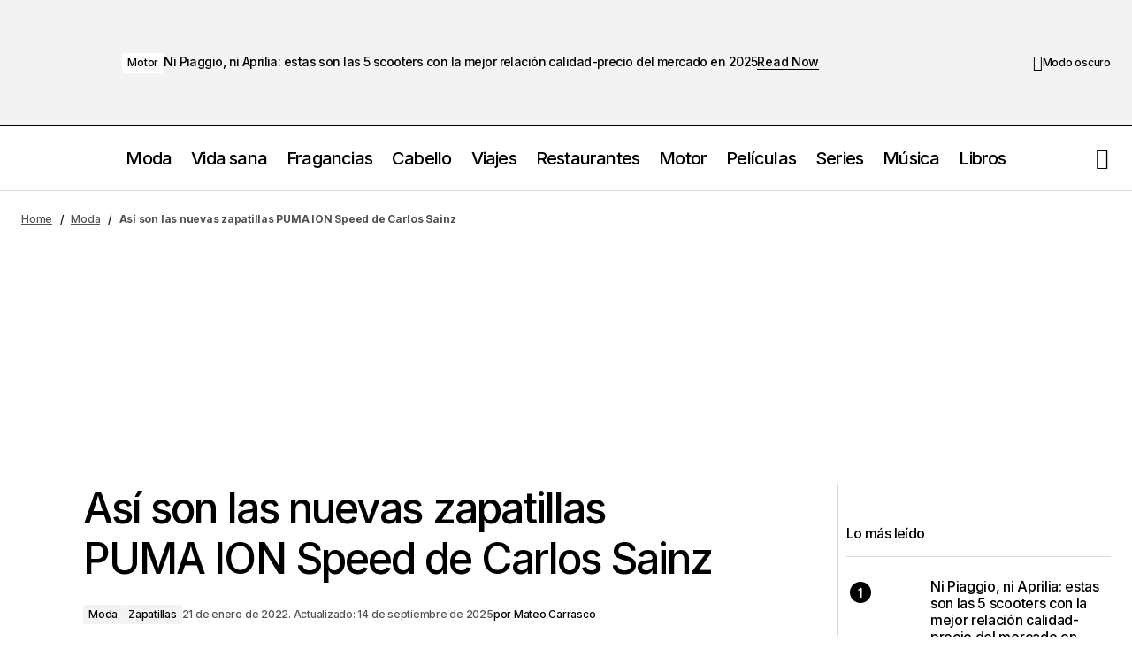

--- FILE ---
content_type: text/html; charset=UTF-8
request_url: https://risbelmagazine.es/zapatillas-puma-ferrari-ion-speed-carlos-sainz/
body_size: 35296
content:
<!doctype html>
<html lang="es">
<head>
	<meta charset="UTF-8" />
	<meta name="viewport" content="width=device-width, initial-scale=1" />
	<link rel="profile" href="https://gmpg.org/xfn/11" />
	<script>
		!function(t,e){var o,n,p,r;e.__SV||(window.posthog=e,e._i=[],e.init=function(i,s,a){function g(t,e){var o=e.split(".");2==o.length&&(t=t[o[0]],e=o[1]),t[e]=function(){t.push([e].concat(Array.prototype.slice.call(arguments,0)))}}(p=t.createElement("script")).type="text/javascript",p.crossOrigin="anonymous",p.async=!0,p.src=s.api_host.replace(".i.posthog.com","-assets.i.posthog.com")+"/static/array.js",(r=t.getElementsByTagName("script")[0]).parentNode.insertBefore(p,r);var u=e;for(void 0!==a?u=e[a]=[]:a="posthog",u.people=u.people||[],u.toString=function(t){var e="posthog";return"posthog"!==a&&(e+="."+a),t||(e+=" (stub)"),e},u.people.toString=function(){return u.toString(1)+".people (stub)"},o="init Ie Ts Ms Ee Es Rs capture Ge calculateEventProperties Os register register_once register_for_session unregister unregister_for_session js getFeatureFlag getFeatureFlagPayload isFeatureEnabled reloadFeatureFlags updateEarlyAccessFeatureEnrollment getEarlyAccessFeatures on onFeatureFlags onSurveysLoaded onSessionId getSurveys getActiveMatchingSurveys renderSurvey canRenderSurvey canRenderSurveyAsync identify setPersonProperties group resetGroups setPersonPropertiesForFlags resetPersonPropertiesForFlags setGroupPropertiesForFlags resetGroupPropertiesForFlags reset get_distinct_id getGroups get_session_id get_session_replay_url alias set_config startSessionRecording stopSessionRecording sessionRecordingStarted captureException loadToolbar get_property getSessionProperty Ds Fs createPersonProfile Ls Ps opt_in_capturing opt_out_capturing has_opted_in_capturing has_opted_out_capturing clear_opt_in_out_capturing Cs debug I As getPageViewId captureTraceFeedback captureTraceMetric".split(" "),n=0;n<o.length;n++)g(u,o[n]);e._i.push([i,s,a])},e.__SV=1)}(document,window.posthog||[]);
		posthog.init('phc_bYN8NXDGmhJfJOMgS6tg5Uufo5tAP6XqW4TnZvzEN7d', {
			api_host: 'https://eu.i.posthog.com',
			defaults: '2025-05-24',
			person_profiles: 'identified_only',
		})
	</script>
	<script type="text/javascript">
	!function(){"use strict";function e(e){var t=!(arguments.length>1&&void 0!==arguments[1])||arguments[1],c=document.createElement("script");c.src=e,t?c.type="module":(c.async=!0,c.type="text/javascript",c.setAttribute("nomodule",""));var n=document.getElementsByTagName("script")[0];n.parentNode.insertBefore(c,n)}!function(t,c){!function(t,c,n){var a,o,r;n.accountId=c,null!==(a=t.marfeel)&&void 0!==a||(t.marfeel={}),null!==(o=(r=t.marfeel).cmd)&&void 0!==o||(r.cmd=[]),t.marfeel.config=n;var i="https://sdk.mrf.io/statics";e("".concat(i,"/marfeel-sdk.js?id=").concat(c),!0),e("".concat(i,"/marfeel-sdk.es5.js?id=").concat(c),!1)}(t,c,arguments.length>2&&void 0!==arguments[2]?arguments[2]:{})}(window,8393,{} /* Config */)}();
	</script>
	<meta name='robots' content='index, follow, max-image-preview:large, max-snippet:-1, max-video-preview:-1' />
<!-- Etiqueta de Google (gtag.js) modo de consentimiento dataLayer añadido por Site Kit -->
<script id="google_gtagjs-js-consent-mode-data-layer">
window.dataLayer = window.dataLayer || [];function gtag(){dataLayer.push(arguments);}
gtag('consent', 'default', {"ad_personalization":"denied","ad_storage":"denied","ad_user_data":"denied","analytics_storage":"denied","functionality_storage":"denied","security_storage":"denied","personalization_storage":"denied","region":["AT","BE","BG","CH","CY","CZ","DE","DK","EE","ES","FI","FR","GB","GR","HR","HU","IE","IS","IT","LI","LT","LU","LV","MT","NL","NO","PL","PT","RO","SE","SI","SK"],"wait_for_update":500});
window._googlesitekitConsentCategoryMap = {"statistics":["analytics_storage"],"marketing":["ad_storage","ad_user_data","ad_personalization"],"functional":["functionality_storage","security_storage"],"preferences":["personalization_storage"]};
window._googlesitekitConsents = {"ad_personalization":"denied","ad_storage":"denied","ad_user_data":"denied","analytics_storage":"denied","functionality_storage":"denied","security_storage":"denied","personalization_storage":"denied","region":["AT","BE","BG","CH","CY","CZ","DE","DK","EE","ES","FI","FR","GB","GR","HR","HU","IE","IS","IT","LI","LT","LU","LV","MT","NL","NO","PL","PT","RO","SE","SI","SK"],"wait_for_update":500};
</script>
<!-- Fin de la etiqueta Google (gtag.js) modo de consentimiento dataLayer añadido por Site Kit -->

	<!-- This site is optimized with the Yoast SEO Premium plugin v26.4 (Yoast SEO v26.5) - https://yoast.com/wordpress/plugins/seo/ -->
	<title>Así son las nuevas zapatillas PUMA ION Speed de Carlos Sainz</title><link rel="preload" data-rocket-preload as="style" href="https://fonts.googleapis.com/css?family=Inter%3A400%2C400i%2C700%2C700i%2C500%2C500i%2C800%2C800i&#038;subset=latin%2Clatin-ext%2Ccyrillic%2Ccyrillic-ext%2Cvietnamese&#038;display=swap" /><link rel="stylesheet" href="https://fonts.googleapis.com/css?family=Inter%3A400%2C400i%2C700%2C700i%2C500%2C500i%2C800%2C800i&#038;subset=latin%2Clatin-ext%2Ccyrillic%2Ccyrillic-ext%2Cvietnamese&#038;display=swap" media="print" onload="this.media='all'" /><noscript><link rel="stylesheet" href="https://fonts.googleapis.com/css?family=Inter%3A400%2C400i%2C700%2C700i%2C500%2C500i%2C800%2C800i&#038;subset=latin%2Clatin-ext%2Ccyrillic%2Ccyrillic-ext%2Cvietnamese&#038;display=swap" /></noscript>
	<meta name="description" content="PUMA y Ferrari combinan la aerodinámica y la velocidad con el lanzamiento del modelo ION Speed." />
	<link rel="canonical" href="https://risbelmagazine.es/zapatillas-puma-ferrari-ion-speed-carlos-sainz/" />
	<meta property="og:locale" content="es_ES" />
	<meta property="og:type" content="article" />
	<meta property="og:title" content="Así son las nuevas zapatillas PUMA ION Speed de Carlos Sainz" />
	<meta property="og:description" content="PUMA y Ferrari combinan la aerodinámica y la velocidad con el lanzamiento del modelo ION Speed." />
	<meta property="og:url" content="https://risbelmagazine.es/zapatillas-puma-ferrari-ion-speed-carlos-sainz/" />
	<meta property="og:site_name" content="Rísbel Magazine" />
	<meta property="article:publisher" content="https://www.facebook.com/risbelmagazine" />
	<meta property="article:published_time" content="2022-01-21T13:34:03+00:00" />
	<meta property="article:modified_time" content="2025-09-14T15:56:09+00:00" />
	<meta property="og:image" content="https://risbelmagazine.es/wp-content/uploads/2022/01/PUMA-Ferrari-ION-Speed-Carlos-Sainz.jpg" />
	<meta property="og:image:width" content="1080" />
	<meta property="og:image:height" content="675" />
	<meta property="og:image:type" content="image/jpeg" />
	<meta name="author" content="Mateo Carrasco" />
	<meta name="twitter:card" content="summary_large_image" />
	<meta name="twitter:creator" content="@risbelmag" />
	<meta name="twitter:site" content="@risbelmag" />
	<meta name="twitter:label1" content="Escrito por" />
	<meta name="twitter:data1" content="Mateo Carrasco" />
	<meta name="twitter:label2" content="Tiempo de lectura" />
	<meta name="twitter:data2" content="3 minutos" />
	<script type="application/ld+json" class="yoast-schema-graph">{"@context":"https://schema.org","@graph":[{"@type":"Article","@id":"https://risbelmagazine.es/zapatillas-puma-ferrari-ion-speed-carlos-sainz/#article","isPartOf":{"@id":"https://risbelmagazine.es/zapatillas-puma-ferrari-ion-speed-carlos-sainz/"},"author":{"name":"Mateo Carrasco","@id":"https://risbelmagazine.es/#/schema/person/eb70aaa77734597c99f81ae496d13d60"},"headline":"Así son las nuevas zapatillas PUMA ION Speed de Carlos Sainz","datePublished":"2022-01-21T13:34:03+00:00","dateModified":"2025-09-14T17:56:09+02:00","mainEntityOfPage":{"@id":"https://risbelmagazine.es/zapatillas-puma-ferrari-ion-speed-carlos-sainz/"},"wordCount":379,"publisher":{"@id":"https://risbelmagazine.es/#organization"},"image":{"@id":"https://risbelmagazine.es/zapatillas-puma-ferrari-ion-speed-carlos-sainz/#primaryimage"},"thumbnailUrl":"https://risbelmagazine.es/wp-content/uploads/2022/01/PUMA-Ferrari-ION-Speed-Carlos-Sainz.jpg","articleSection":["Moda","Zapatillas"],"inLanguage":"es","copyrightYear":"2022","copyrightHolder":{"@id":"https://risbelmagazine.es/#organization"}},{"@type":"WebPage","@id":"https://risbelmagazine.es/zapatillas-puma-ferrari-ion-speed-carlos-sainz/","url":"https://risbelmagazine.es/zapatillas-puma-ferrari-ion-speed-carlos-sainz/","name":"Así son las nuevas zapatillas PUMA ION Speed de Carlos Sainz","isPartOf":{"@id":"https://risbelmagazine.es/#website"},"primaryImageOfPage":{"@id":"https://risbelmagazine.es/zapatillas-puma-ferrari-ion-speed-carlos-sainz/#primaryimage"},"image":{"@id":"https://risbelmagazine.es/zapatillas-puma-ferrari-ion-speed-carlos-sainz/#primaryimage"},"thumbnailUrl":"https://risbelmagazine.es/wp-content/uploads/2022/01/PUMA-Ferrari-ION-Speed-Carlos-Sainz.jpg","datePublished":"2022-01-21T13:34:03+00:00","dateModified":"2025-09-14T17:56:09+02:00","description":"PUMA y Ferrari combinan la aerodinámica y la velocidad con el lanzamiento del modelo ION Speed.","breadcrumb":{"@id":"https://risbelmagazine.es/zapatillas-puma-ferrari-ion-speed-carlos-sainz/#breadcrumb"},"inLanguage":"es","potentialAction":[{"@type":"ReadAction","target":["https://risbelmagazine.es/zapatillas-puma-ferrari-ion-speed-carlos-sainz/"]}]},{"@type":"ImageObject","inLanguage":"es","@id":"https://risbelmagazine.es/zapatillas-puma-ferrari-ion-speed-carlos-sainz/#primaryimage","url":"https://risbelmagazine.es/wp-content/uploads/2022/01/PUMA-Ferrari-ION-Speed-Carlos-Sainz.jpg","contentUrl":"https://risbelmagazine.es/wp-content/uploads/2022/01/PUMA-Ferrari-ION-Speed-Carlos-Sainz.jpg","width":1080,"height":675},{"@type":"BreadcrumbList","@id":"https://risbelmagazine.es/zapatillas-puma-ferrari-ion-speed-carlos-sainz/#breadcrumb","itemListElement":[{"@type":"ListItem","position":1,"name":"Home","item":"https://risbelmagazine.es/"},{"@type":"ListItem","position":2,"name":"Moda","item":"https://risbelmagazine.es/moda-hombre/"},{"@type":"ListItem","position":3,"name":"Así son las nuevas zapatillas PUMA ION Speed de Carlos Sainz"}]},{"@type":"WebSite","@id":"https://risbelmagazine.es/#website","url":"https://risbelmagazine.es/","name":"Rísbel Magazine","description":"Revista masculina de estilo de vida, tendencias y moda","publisher":{"@id":"https://risbelmagazine.es/#organization"},"potentialAction":[{"@type":"SearchAction","target":{"@type":"EntryPoint","urlTemplate":"https://risbelmagazine.es/?s={search_term_string}"},"query-input":{"@type":"PropertyValueSpecification","valueRequired":true,"valueName":"search_term_string"}}],"inLanguage":"es"},{"@type":"Organization","@id":"https://risbelmagazine.es/#organization","name":"Risbel Magazine","url":"https://risbelmagazine.es/","logo":{"@type":"ImageObject","inLanguage":"es","@id":"https://risbelmagazine.es/#/schema/logo/image/","url":"https://risbelmagazine.es/wp-content/uploads/2023/08/Risbel_logo-1.png","contentUrl":"https://risbelmagazine.es/wp-content/uploads/2023/08/Risbel_logo-1.png","width":400,"height":140,"caption":"Risbel Magazine"},"image":{"@id":"https://risbelmagazine.es/#/schema/logo/image/"},"sameAs":["https://www.facebook.com/risbelmagazine","https://x.com/risbelmag","https://www.instagram.com/risbelmagazine/","https://www.youtube.com/channel/UC-Sy0CfQvCaFJJquXCKONmQ"]},{"@type":"Person","@id":"https://risbelmagazine.es/#/schema/person/eb70aaa77734597c99f81ae496d13d60","name":"Mateo Carrasco","image":{"@type":"ImageObject","inLanguage":"es","@id":"https://risbelmagazine.es/#/schema/person/image/","url":"https://risbelmagazine.es/wp-content/uploads/2023/08/cropped-Mateo-Carrasco-Lopez-Jurado-periodista-96x96.jpg","contentUrl":"https://risbelmagazine.es/wp-content/uploads/2023/08/cropped-Mateo-Carrasco-Lopez-Jurado-periodista-96x96.jpg","caption":"Mateo Carrasco"},"description":"Mateo Carrasco López-Jurado es periodista y publicista, doble licenciado en periodismo, publicidad y relaciones públicas por la Universidad CEU San Pablo y con un máster en dirección de empresas de comunicación realizado en EAE Bussiness School. Mateo Carrasco lleva 15 años trabajando como periodista en el sector editorial en revistas de alta gama y desde el año 2013 dirige Rísbel Magazine, revista de lujo masculina española.","sameAs":["https://risbelmagazine.es/","www.linkedin.com/in/mateocarrascolópezjurado"],"gender":"hombre","url":"https://risbelmagazine.es/author/mateo/"}]}</script>
	<!-- / Yoast SEO Premium plugin. -->


<link rel='dns-prefetch' href='//www.googletagmanager.com' />
<link rel='dns-prefetch' href='//fonts.googleapis.com' />
<link href='https://fonts.gstatic.com' crossorigin rel='preconnect' />
<link rel="alternate" type="application/rss+xml" title="Rísbel Magazine &raquo; Feed" href="https://risbelmagazine.es/feed/" />
<link rel="alternate" type="application/rss+xml" title="Rísbel Magazine &raquo; Feed de los comentarios" href="https://risbelmagazine.es/comments/feed/" />
<style id='wp-img-auto-sizes-contain-inline-css'>
img:is([sizes=auto i],[sizes^="auto," i]){contain-intrinsic-size:3000px 1500px}
/*# sourceURL=wp-img-auto-sizes-contain-inline-css */
</style>
<link rel='stylesheet' id='wp-block-library-css' href='https://risbelmagazine.es/wp-includes/css/dist/block-library/style.min.css?ver=6.9' media='all' />
<style id='wp-block-button-inline-css'>
.wp-block-button__link{align-content:center;box-sizing:border-box;cursor:pointer;display:inline-block;height:100%;text-align:center;word-break:break-word}.wp-block-button__link.aligncenter{text-align:center}.wp-block-button__link.alignright{text-align:right}:where(.wp-block-button__link){border-radius:9999px;box-shadow:none;padding:calc(.667em + 2px) calc(1.333em + 2px);text-decoration:none}.wp-block-button[style*=text-decoration] .wp-block-button__link{text-decoration:inherit}.wp-block-buttons>.wp-block-button.has-custom-width{max-width:none}.wp-block-buttons>.wp-block-button.has-custom-width .wp-block-button__link{width:100%}.wp-block-buttons>.wp-block-button.has-custom-font-size .wp-block-button__link{font-size:inherit}.wp-block-buttons>.wp-block-button.wp-block-button__width-25{width:calc(25% - var(--wp--style--block-gap, .5em)*.75)}.wp-block-buttons>.wp-block-button.wp-block-button__width-50{width:calc(50% - var(--wp--style--block-gap, .5em)*.5)}.wp-block-buttons>.wp-block-button.wp-block-button__width-75{width:calc(75% - var(--wp--style--block-gap, .5em)*.25)}.wp-block-buttons>.wp-block-button.wp-block-button__width-100{flex-basis:100%;width:100%}.wp-block-buttons.is-vertical>.wp-block-button.wp-block-button__width-25{width:25%}.wp-block-buttons.is-vertical>.wp-block-button.wp-block-button__width-50{width:50%}.wp-block-buttons.is-vertical>.wp-block-button.wp-block-button__width-75{width:75%}.wp-block-button.is-style-squared,.wp-block-button__link.wp-block-button.is-style-squared{border-radius:0}.wp-block-button.no-border-radius,.wp-block-button__link.no-border-radius{border-radius:0!important}:root :where(.wp-block-button .wp-block-button__link.is-style-outline),:root :where(.wp-block-button.is-style-outline>.wp-block-button__link){border:2px solid;padding:.667em 1.333em}:root :where(.wp-block-button .wp-block-button__link.is-style-outline:not(.has-text-color)),:root :where(.wp-block-button.is-style-outline>.wp-block-button__link:not(.has-text-color)){color:currentColor}:root :where(.wp-block-button .wp-block-button__link.is-style-outline:not(.has-background)),:root :where(.wp-block-button.is-style-outline>.wp-block-button__link:not(.has-background)){background-color:initial;background-image:none}
/*# sourceURL=https://risbelmagazine.es/wp-includes/blocks/button/style.min.css */
</style>
<style id='wp-block-gallery-inline-css'>
.blocks-gallery-grid:not(.has-nested-images),.wp-block-gallery:not(.has-nested-images){display:flex;flex-wrap:wrap;list-style-type:none;margin:0;padding:0}.blocks-gallery-grid:not(.has-nested-images) .blocks-gallery-image,.blocks-gallery-grid:not(.has-nested-images) .blocks-gallery-item,.wp-block-gallery:not(.has-nested-images) .blocks-gallery-image,.wp-block-gallery:not(.has-nested-images) .blocks-gallery-item{display:flex;flex-direction:column;flex-grow:1;justify-content:center;margin:0 1em 1em 0;position:relative;width:calc(50% - 1em)}.blocks-gallery-grid:not(.has-nested-images) .blocks-gallery-image:nth-of-type(2n),.blocks-gallery-grid:not(.has-nested-images) .blocks-gallery-item:nth-of-type(2n),.wp-block-gallery:not(.has-nested-images) .blocks-gallery-image:nth-of-type(2n),.wp-block-gallery:not(.has-nested-images) .blocks-gallery-item:nth-of-type(2n){margin-right:0}.blocks-gallery-grid:not(.has-nested-images) .blocks-gallery-image figure,.blocks-gallery-grid:not(.has-nested-images) .blocks-gallery-item figure,.wp-block-gallery:not(.has-nested-images) .blocks-gallery-image figure,.wp-block-gallery:not(.has-nested-images) .blocks-gallery-item figure{align-items:flex-end;display:flex;height:100%;justify-content:flex-start;margin:0}.blocks-gallery-grid:not(.has-nested-images) .blocks-gallery-image img,.blocks-gallery-grid:not(.has-nested-images) .blocks-gallery-item img,.wp-block-gallery:not(.has-nested-images) .blocks-gallery-image img,.wp-block-gallery:not(.has-nested-images) .blocks-gallery-item img{display:block;height:auto;max-width:100%;width:auto}.blocks-gallery-grid:not(.has-nested-images) .blocks-gallery-image figcaption,.blocks-gallery-grid:not(.has-nested-images) .blocks-gallery-item figcaption,.wp-block-gallery:not(.has-nested-images) .blocks-gallery-image figcaption,.wp-block-gallery:not(.has-nested-images) .blocks-gallery-item figcaption{background:linear-gradient(0deg,#000000b3,#0000004d 70%,#0000);bottom:0;box-sizing:border-box;color:#fff;font-size:.8em;margin:0;max-height:100%;overflow:auto;padding:3em .77em .7em;position:absolute;text-align:center;width:100%;z-index:2}.blocks-gallery-grid:not(.has-nested-images) .blocks-gallery-image figcaption img,.blocks-gallery-grid:not(.has-nested-images) .blocks-gallery-item figcaption img,.wp-block-gallery:not(.has-nested-images) .blocks-gallery-image figcaption img,.wp-block-gallery:not(.has-nested-images) .blocks-gallery-item figcaption img{display:inline}.blocks-gallery-grid:not(.has-nested-images) figcaption,.wp-block-gallery:not(.has-nested-images) figcaption{flex-grow:1}.blocks-gallery-grid:not(.has-nested-images).is-cropped .blocks-gallery-image a,.blocks-gallery-grid:not(.has-nested-images).is-cropped .blocks-gallery-image img,.blocks-gallery-grid:not(.has-nested-images).is-cropped .blocks-gallery-item a,.blocks-gallery-grid:not(.has-nested-images).is-cropped .blocks-gallery-item img,.wp-block-gallery:not(.has-nested-images).is-cropped .blocks-gallery-image a,.wp-block-gallery:not(.has-nested-images).is-cropped .blocks-gallery-image img,.wp-block-gallery:not(.has-nested-images).is-cropped .blocks-gallery-item a,.wp-block-gallery:not(.has-nested-images).is-cropped .blocks-gallery-item img{flex:1;height:100%;object-fit:cover;width:100%}.blocks-gallery-grid:not(.has-nested-images).columns-1 .blocks-gallery-image,.blocks-gallery-grid:not(.has-nested-images).columns-1 .blocks-gallery-item,.wp-block-gallery:not(.has-nested-images).columns-1 .blocks-gallery-image,.wp-block-gallery:not(.has-nested-images).columns-1 .blocks-gallery-item{margin-right:0;width:100%}@media (min-width:600px){.blocks-gallery-grid:not(.has-nested-images).columns-3 .blocks-gallery-image,.blocks-gallery-grid:not(.has-nested-images).columns-3 .blocks-gallery-item,.wp-block-gallery:not(.has-nested-images).columns-3 .blocks-gallery-image,.wp-block-gallery:not(.has-nested-images).columns-3 .blocks-gallery-item{margin-right:1em;width:calc(33.33333% - .66667em)}.blocks-gallery-grid:not(.has-nested-images).columns-4 .blocks-gallery-image,.blocks-gallery-grid:not(.has-nested-images).columns-4 .blocks-gallery-item,.wp-block-gallery:not(.has-nested-images).columns-4 .blocks-gallery-image,.wp-block-gallery:not(.has-nested-images).columns-4 .blocks-gallery-item{margin-right:1em;width:calc(25% - .75em)}.blocks-gallery-grid:not(.has-nested-images).columns-5 .blocks-gallery-image,.blocks-gallery-grid:not(.has-nested-images).columns-5 .blocks-gallery-item,.wp-block-gallery:not(.has-nested-images).columns-5 .blocks-gallery-image,.wp-block-gallery:not(.has-nested-images).columns-5 .blocks-gallery-item{margin-right:1em;width:calc(20% - .8em)}.blocks-gallery-grid:not(.has-nested-images).columns-6 .blocks-gallery-image,.blocks-gallery-grid:not(.has-nested-images).columns-6 .blocks-gallery-item,.wp-block-gallery:not(.has-nested-images).columns-6 .blocks-gallery-image,.wp-block-gallery:not(.has-nested-images).columns-6 .blocks-gallery-item{margin-right:1em;width:calc(16.66667% - .83333em)}.blocks-gallery-grid:not(.has-nested-images).columns-7 .blocks-gallery-image,.blocks-gallery-grid:not(.has-nested-images).columns-7 .blocks-gallery-item,.wp-block-gallery:not(.has-nested-images).columns-7 .blocks-gallery-image,.wp-block-gallery:not(.has-nested-images).columns-7 .blocks-gallery-item{margin-right:1em;width:calc(14.28571% - .85714em)}.blocks-gallery-grid:not(.has-nested-images).columns-8 .blocks-gallery-image,.blocks-gallery-grid:not(.has-nested-images).columns-8 .blocks-gallery-item,.wp-block-gallery:not(.has-nested-images).columns-8 .blocks-gallery-image,.wp-block-gallery:not(.has-nested-images).columns-8 .blocks-gallery-item{margin-right:1em;width:calc(12.5% - .875em)}.blocks-gallery-grid:not(.has-nested-images).columns-1 .blocks-gallery-image:nth-of-type(1n),.blocks-gallery-grid:not(.has-nested-images).columns-1 .blocks-gallery-item:nth-of-type(1n),.blocks-gallery-grid:not(.has-nested-images).columns-2 .blocks-gallery-image:nth-of-type(2n),.blocks-gallery-grid:not(.has-nested-images).columns-2 .blocks-gallery-item:nth-of-type(2n),.blocks-gallery-grid:not(.has-nested-images).columns-3 .blocks-gallery-image:nth-of-type(3n),.blocks-gallery-grid:not(.has-nested-images).columns-3 .blocks-gallery-item:nth-of-type(3n),.blocks-gallery-grid:not(.has-nested-images).columns-4 .blocks-gallery-image:nth-of-type(4n),.blocks-gallery-grid:not(.has-nested-images).columns-4 .blocks-gallery-item:nth-of-type(4n),.blocks-gallery-grid:not(.has-nested-images).columns-5 .blocks-gallery-image:nth-of-type(5n),.blocks-gallery-grid:not(.has-nested-images).columns-5 .blocks-gallery-item:nth-of-type(5n),.blocks-gallery-grid:not(.has-nested-images).columns-6 .blocks-gallery-image:nth-of-type(6n),.blocks-gallery-grid:not(.has-nested-images).columns-6 .blocks-gallery-item:nth-of-type(6n),.blocks-gallery-grid:not(.has-nested-images).columns-7 .blocks-gallery-image:nth-of-type(7n),.blocks-gallery-grid:not(.has-nested-images).columns-7 .blocks-gallery-item:nth-of-type(7n),.blocks-gallery-grid:not(.has-nested-images).columns-8 .blocks-gallery-image:nth-of-type(8n),.blocks-gallery-grid:not(.has-nested-images).columns-8 .blocks-gallery-item:nth-of-type(8n),.wp-block-gallery:not(.has-nested-images).columns-1 .blocks-gallery-image:nth-of-type(1n),.wp-block-gallery:not(.has-nested-images).columns-1 .blocks-gallery-item:nth-of-type(1n),.wp-block-gallery:not(.has-nested-images).columns-2 .blocks-gallery-image:nth-of-type(2n),.wp-block-gallery:not(.has-nested-images).columns-2 .blocks-gallery-item:nth-of-type(2n),.wp-block-gallery:not(.has-nested-images).columns-3 .blocks-gallery-image:nth-of-type(3n),.wp-block-gallery:not(.has-nested-images).columns-3 .blocks-gallery-item:nth-of-type(3n),.wp-block-gallery:not(.has-nested-images).columns-4 .blocks-gallery-image:nth-of-type(4n),.wp-block-gallery:not(.has-nested-images).columns-4 .blocks-gallery-item:nth-of-type(4n),.wp-block-gallery:not(.has-nested-images).columns-5 .blocks-gallery-image:nth-of-type(5n),.wp-block-gallery:not(.has-nested-images).columns-5 .blocks-gallery-item:nth-of-type(5n),.wp-block-gallery:not(.has-nested-images).columns-6 .blocks-gallery-image:nth-of-type(6n),.wp-block-gallery:not(.has-nested-images).columns-6 .blocks-gallery-item:nth-of-type(6n),.wp-block-gallery:not(.has-nested-images).columns-7 .blocks-gallery-image:nth-of-type(7n),.wp-block-gallery:not(.has-nested-images).columns-7 .blocks-gallery-item:nth-of-type(7n),.wp-block-gallery:not(.has-nested-images).columns-8 .blocks-gallery-image:nth-of-type(8n),.wp-block-gallery:not(.has-nested-images).columns-8 .blocks-gallery-item:nth-of-type(8n){margin-right:0}}.blocks-gallery-grid:not(.has-nested-images) .blocks-gallery-image:last-child,.blocks-gallery-grid:not(.has-nested-images) .blocks-gallery-item:last-child,.wp-block-gallery:not(.has-nested-images) .blocks-gallery-image:last-child,.wp-block-gallery:not(.has-nested-images) .blocks-gallery-item:last-child{margin-right:0}.blocks-gallery-grid:not(.has-nested-images).alignleft,.blocks-gallery-grid:not(.has-nested-images).alignright,.wp-block-gallery:not(.has-nested-images).alignleft,.wp-block-gallery:not(.has-nested-images).alignright{max-width:420px;width:100%}.blocks-gallery-grid:not(.has-nested-images).aligncenter .blocks-gallery-item figure,.wp-block-gallery:not(.has-nested-images).aligncenter .blocks-gallery-item figure{justify-content:center}.wp-block-gallery:not(.is-cropped) .blocks-gallery-item{align-self:flex-start}figure.wp-block-gallery.has-nested-images{align-items:normal}.wp-block-gallery.has-nested-images figure.wp-block-image:not(#individual-image){margin:0;width:calc(50% - var(--wp--style--unstable-gallery-gap, 16px)/2)}.wp-block-gallery.has-nested-images figure.wp-block-image{box-sizing:border-box;display:flex;flex-direction:column;flex-grow:1;justify-content:center;max-width:100%;position:relative}.wp-block-gallery.has-nested-images figure.wp-block-image>a,.wp-block-gallery.has-nested-images figure.wp-block-image>div{flex-direction:column;flex-grow:1;margin:0}.wp-block-gallery.has-nested-images figure.wp-block-image img{display:block;height:auto;max-width:100%!important;width:auto}.wp-block-gallery.has-nested-images figure.wp-block-image figcaption,.wp-block-gallery.has-nested-images figure.wp-block-image:has(figcaption):before{bottom:0;left:0;max-height:100%;position:absolute;right:0}.wp-block-gallery.has-nested-images figure.wp-block-image:has(figcaption):before{backdrop-filter:blur(3px);content:"";height:100%;-webkit-mask-image:linear-gradient(0deg,#000 20%,#0000);mask-image:linear-gradient(0deg,#000 20%,#0000);max-height:40%;pointer-events:none}.wp-block-gallery.has-nested-images figure.wp-block-image figcaption{box-sizing:border-box;color:#fff;font-size:13px;margin:0;overflow:auto;padding:1em;text-align:center;text-shadow:0 0 1.5px #000}.wp-block-gallery.has-nested-images figure.wp-block-image figcaption::-webkit-scrollbar{height:12px;width:12px}.wp-block-gallery.has-nested-images figure.wp-block-image figcaption::-webkit-scrollbar-track{background-color:initial}.wp-block-gallery.has-nested-images figure.wp-block-image figcaption::-webkit-scrollbar-thumb{background-clip:padding-box;background-color:initial;border:3px solid #0000;border-radius:8px}.wp-block-gallery.has-nested-images figure.wp-block-image figcaption:focus-within::-webkit-scrollbar-thumb,.wp-block-gallery.has-nested-images figure.wp-block-image figcaption:focus::-webkit-scrollbar-thumb,.wp-block-gallery.has-nested-images figure.wp-block-image figcaption:hover::-webkit-scrollbar-thumb{background-color:#fffc}.wp-block-gallery.has-nested-images figure.wp-block-image figcaption{scrollbar-color:#0000 #0000;scrollbar-gutter:stable both-edges;scrollbar-width:thin}.wp-block-gallery.has-nested-images figure.wp-block-image figcaption:focus,.wp-block-gallery.has-nested-images figure.wp-block-image figcaption:focus-within,.wp-block-gallery.has-nested-images figure.wp-block-image figcaption:hover{scrollbar-color:#fffc #0000}.wp-block-gallery.has-nested-images figure.wp-block-image figcaption{will-change:transform}@media (hover:none){.wp-block-gallery.has-nested-images figure.wp-block-image figcaption{scrollbar-color:#fffc #0000}}.wp-block-gallery.has-nested-images figure.wp-block-image figcaption{background:linear-gradient(0deg,#0006,#0000)}.wp-block-gallery.has-nested-images figure.wp-block-image figcaption img{display:inline}.wp-block-gallery.has-nested-images figure.wp-block-image figcaption a{color:inherit}.wp-block-gallery.has-nested-images figure.wp-block-image.has-custom-border img{box-sizing:border-box}.wp-block-gallery.has-nested-images figure.wp-block-image.has-custom-border>a,.wp-block-gallery.has-nested-images figure.wp-block-image.has-custom-border>div,.wp-block-gallery.has-nested-images figure.wp-block-image.is-style-rounded>a,.wp-block-gallery.has-nested-images figure.wp-block-image.is-style-rounded>div{flex:1 1 auto}.wp-block-gallery.has-nested-images figure.wp-block-image.has-custom-border figcaption,.wp-block-gallery.has-nested-images figure.wp-block-image.is-style-rounded figcaption{background:none;color:inherit;flex:initial;margin:0;padding:10px 10px 9px;position:relative;text-shadow:none}.wp-block-gallery.has-nested-images figure.wp-block-image.has-custom-border:before,.wp-block-gallery.has-nested-images figure.wp-block-image.is-style-rounded:before{content:none}.wp-block-gallery.has-nested-images figcaption{flex-basis:100%;flex-grow:1;text-align:center}.wp-block-gallery.has-nested-images:not(.is-cropped) figure.wp-block-image:not(#individual-image){margin-bottom:auto;margin-top:0}.wp-block-gallery.has-nested-images.is-cropped figure.wp-block-image:not(#individual-image){align-self:inherit}.wp-block-gallery.has-nested-images.is-cropped figure.wp-block-image:not(#individual-image)>a,.wp-block-gallery.has-nested-images.is-cropped figure.wp-block-image:not(#individual-image)>div:not(.components-drop-zone){display:flex}.wp-block-gallery.has-nested-images.is-cropped figure.wp-block-image:not(#individual-image) a,.wp-block-gallery.has-nested-images.is-cropped figure.wp-block-image:not(#individual-image) img{flex:1 0 0%;height:100%;object-fit:cover;width:100%}.wp-block-gallery.has-nested-images.columns-1 figure.wp-block-image:not(#individual-image){width:100%}@media (min-width:600px){.wp-block-gallery.has-nested-images.columns-3 figure.wp-block-image:not(#individual-image){width:calc(33.33333% - var(--wp--style--unstable-gallery-gap, 16px)*.66667)}.wp-block-gallery.has-nested-images.columns-4 figure.wp-block-image:not(#individual-image){width:calc(25% - var(--wp--style--unstable-gallery-gap, 16px)*.75)}.wp-block-gallery.has-nested-images.columns-5 figure.wp-block-image:not(#individual-image){width:calc(20% - var(--wp--style--unstable-gallery-gap, 16px)*.8)}.wp-block-gallery.has-nested-images.columns-6 figure.wp-block-image:not(#individual-image){width:calc(16.66667% - var(--wp--style--unstable-gallery-gap, 16px)*.83333)}.wp-block-gallery.has-nested-images.columns-7 figure.wp-block-image:not(#individual-image){width:calc(14.28571% - var(--wp--style--unstable-gallery-gap, 16px)*.85714)}.wp-block-gallery.has-nested-images.columns-8 figure.wp-block-image:not(#individual-image){width:calc(12.5% - var(--wp--style--unstable-gallery-gap, 16px)*.875)}.wp-block-gallery.has-nested-images.columns-default figure.wp-block-image:not(#individual-image){width:calc(33.33% - var(--wp--style--unstable-gallery-gap, 16px)*.66667)}.wp-block-gallery.has-nested-images.columns-default figure.wp-block-image:not(#individual-image):first-child:nth-last-child(2),.wp-block-gallery.has-nested-images.columns-default figure.wp-block-image:not(#individual-image):first-child:nth-last-child(2)~figure.wp-block-image:not(#individual-image){width:calc(50% - var(--wp--style--unstable-gallery-gap, 16px)*.5)}.wp-block-gallery.has-nested-images.columns-default figure.wp-block-image:not(#individual-image):first-child:last-child{width:100%}}.wp-block-gallery.has-nested-images.alignleft,.wp-block-gallery.has-nested-images.alignright{max-width:420px;width:100%}.wp-block-gallery.has-nested-images.aligncenter{justify-content:center}
/*# sourceURL=https://risbelmagazine.es/wp-includes/blocks/gallery/style.min.css */
</style>
<style id='wp-block-heading-inline-css'>
h1:where(.wp-block-heading).has-background,h2:where(.wp-block-heading).has-background,h3:where(.wp-block-heading).has-background,h4:where(.wp-block-heading).has-background,h5:where(.wp-block-heading).has-background,h6:where(.wp-block-heading).has-background{padding:1.25em 2.375em}h1.has-text-align-left[style*=writing-mode]:where([style*=vertical-lr]),h1.has-text-align-right[style*=writing-mode]:where([style*=vertical-rl]),h2.has-text-align-left[style*=writing-mode]:where([style*=vertical-lr]),h2.has-text-align-right[style*=writing-mode]:where([style*=vertical-rl]),h3.has-text-align-left[style*=writing-mode]:where([style*=vertical-lr]),h3.has-text-align-right[style*=writing-mode]:where([style*=vertical-rl]),h4.has-text-align-left[style*=writing-mode]:where([style*=vertical-lr]),h4.has-text-align-right[style*=writing-mode]:where([style*=vertical-rl]),h5.has-text-align-left[style*=writing-mode]:where([style*=vertical-lr]),h5.has-text-align-right[style*=writing-mode]:where([style*=vertical-rl]),h6.has-text-align-left[style*=writing-mode]:where([style*=vertical-lr]),h6.has-text-align-right[style*=writing-mode]:where([style*=vertical-rl]){rotate:180deg}
/*# sourceURL=https://risbelmagazine.es/wp-includes/blocks/heading/style.min.css */
</style>
<style id='wp-block-image-inline-css'>
.wp-block-image>a,.wp-block-image>figure>a{display:inline-block}.wp-block-image img{box-sizing:border-box;height:auto;max-width:100%;vertical-align:bottom}@media not (prefers-reduced-motion){.wp-block-image img.hide{visibility:hidden}.wp-block-image img.show{animation:show-content-image .4s}}.wp-block-image[style*=border-radius] img,.wp-block-image[style*=border-radius]>a{border-radius:inherit}.wp-block-image.has-custom-border img{box-sizing:border-box}.wp-block-image.aligncenter{text-align:center}.wp-block-image.alignfull>a,.wp-block-image.alignwide>a{width:100%}.wp-block-image.alignfull img,.wp-block-image.alignwide img{height:auto;width:100%}.wp-block-image .aligncenter,.wp-block-image .alignleft,.wp-block-image .alignright,.wp-block-image.aligncenter,.wp-block-image.alignleft,.wp-block-image.alignright{display:table}.wp-block-image .aligncenter>figcaption,.wp-block-image .alignleft>figcaption,.wp-block-image .alignright>figcaption,.wp-block-image.aligncenter>figcaption,.wp-block-image.alignleft>figcaption,.wp-block-image.alignright>figcaption{caption-side:bottom;display:table-caption}.wp-block-image .alignleft{float:left;margin:.5em 1em .5em 0}.wp-block-image .alignright{float:right;margin:.5em 0 .5em 1em}.wp-block-image .aligncenter{margin-left:auto;margin-right:auto}.wp-block-image :where(figcaption){margin-bottom:1em;margin-top:.5em}.wp-block-image.is-style-circle-mask img{border-radius:9999px}@supports ((-webkit-mask-image:none) or (mask-image:none)) or (-webkit-mask-image:none){.wp-block-image.is-style-circle-mask img{border-radius:0;-webkit-mask-image:url('data:image/svg+xml;utf8,<svg viewBox="0 0 100 100" xmlns="http://www.w3.org/2000/svg"><circle cx="50" cy="50" r="50"/></svg>');mask-image:url('data:image/svg+xml;utf8,<svg viewBox="0 0 100 100" xmlns="http://www.w3.org/2000/svg"><circle cx="50" cy="50" r="50"/></svg>');mask-mode:alpha;-webkit-mask-position:center;mask-position:center;-webkit-mask-repeat:no-repeat;mask-repeat:no-repeat;-webkit-mask-size:contain;mask-size:contain}}:root :where(.wp-block-image.is-style-rounded img,.wp-block-image .is-style-rounded img){border-radius:9999px}.wp-block-image figure{margin:0}.wp-lightbox-container{display:flex;flex-direction:column;position:relative}.wp-lightbox-container img{cursor:zoom-in}.wp-lightbox-container img:hover+button{opacity:1}.wp-lightbox-container button{align-items:center;backdrop-filter:blur(16px) saturate(180%);background-color:#5a5a5a40;border:none;border-radius:4px;cursor:zoom-in;display:flex;height:20px;justify-content:center;opacity:0;padding:0;position:absolute;right:16px;text-align:center;top:16px;width:20px;z-index:100}@media not (prefers-reduced-motion){.wp-lightbox-container button{transition:opacity .2s ease}}.wp-lightbox-container button:focus-visible{outline:3px auto #5a5a5a40;outline:3px auto -webkit-focus-ring-color;outline-offset:3px}.wp-lightbox-container button:hover{cursor:pointer;opacity:1}.wp-lightbox-container button:focus{opacity:1}.wp-lightbox-container button:focus,.wp-lightbox-container button:hover,.wp-lightbox-container button:not(:hover):not(:active):not(.has-background){background-color:#5a5a5a40;border:none}.wp-lightbox-overlay{box-sizing:border-box;cursor:zoom-out;height:100vh;left:0;overflow:hidden;position:fixed;top:0;visibility:hidden;width:100%;z-index:100000}.wp-lightbox-overlay .close-button{align-items:center;cursor:pointer;display:flex;justify-content:center;min-height:40px;min-width:40px;padding:0;position:absolute;right:calc(env(safe-area-inset-right) + 16px);top:calc(env(safe-area-inset-top) + 16px);z-index:5000000}.wp-lightbox-overlay .close-button:focus,.wp-lightbox-overlay .close-button:hover,.wp-lightbox-overlay .close-button:not(:hover):not(:active):not(.has-background){background:none;border:none}.wp-lightbox-overlay .lightbox-image-container{height:var(--wp--lightbox-container-height);left:50%;overflow:hidden;position:absolute;top:50%;transform:translate(-50%,-50%);transform-origin:top left;width:var(--wp--lightbox-container-width);z-index:9999999999}.wp-lightbox-overlay .wp-block-image{align-items:center;box-sizing:border-box;display:flex;height:100%;justify-content:center;margin:0;position:relative;transform-origin:0 0;width:100%;z-index:3000000}.wp-lightbox-overlay .wp-block-image img{height:var(--wp--lightbox-image-height);min-height:var(--wp--lightbox-image-height);min-width:var(--wp--lightbox-image-width);width:var(--wp--lightbox-image-width)}.wp-lightbox-overlay .wp-block-image figcaption{display:none}.wp-lightbox-overlay button{background:none;border:none}.wp-lightbox-overlay .scrim{background-color:#fff;height:100%;opacity:.9;position:absolute;width:100%;z-index:2000000}.wp-lightbox-overlay.active{visibility:visible}@media not (prefers-reduced-motion){.wp-lightbox-overlay.active{animation:turn-on-visibility .25s both}.wp-lightbox-overlay.active img{animation:turn-on-visibility .35s both}.wp-lightbox-overlay.show-closing-animation:not(.active){animation:turn-off-visibility .35s both}.wp-lightbox-overlay.show-closing-animation:not(.active) img{animation:turn-off-visibility .25s both}.wp-lightbox-overlay.zoom.active{animation:none;opacity:1;visibility:visible}.wp-lightbox-overlay.zoom.active .lightbox-image-container{animation:lightbox-zoom-in .4s}.wp-lightbox-overlay.zoom.active .lightbox-image-container img{animation:none}.wp-lightbox-overlay.zoom.active .scrim{animation:turn-on-visibility .4s forwards}.wp-lightbox-overlay.zoom.show-closing-animation:not(.active){animation:none}.wp-lightbox-overlay.zoom.show-closing-animation:not(.active) .lightbox-image-container{animation:lightbox-zoom-out .4s}.wp-lightbox-overlay.zoom.show-closing-animation:not(.active) .lightbox-image-container img{animation:none}.wp-lightbox-overlay.zoom.show-closing-animation:not(.active) .scrim{animation:turn-off-visibility .4s forwards}}@keyframes show-content-image{0%{visibility:hidden}99%{visibility:hidden}to{visibility:visible}}@keyframes turn-on-visibility{0%{opacity:0}to{opacity:1}}@keyframes turn-off-visibility{0%{opacity:1;visibility:visible}99%{opacity:0;visibility:visible}to{opacity:0;visibility:hidden}}@keyframes lightbox-zoom-in{0%{transform:translate(calc((-100vw + var(--wp--lightbox-scrollbar-width))/2 + var(--wp--lightbox-initial-left-position)),calc(-50vh + var(--wp--lightbox-initial-top-position))) scale(var(--wp--lightbox-scale))}to{transform:translate(-50%,-50%) scale(1)}}@keyframes lightbox-zoom-out{0%{transform:translate(-50%,-50%) scale(1);visibility:visible}99%{visibility:visible}to{transform:translate(calc((-100vw + var(--wp--lightbox-scrollbar-width))/2 + var(--wp--lightbox-initial-left-position)),calc(-50vh + var(--wp--lightbox-initial-top-position))) scale(var(--wp--lightbox-scale));visibility:hidden}}
/*# sourceURL=https://risbelmagazine.es/wp-includes/blocks/image/style.min.css */
</style>
<style id='wp-block-latest-posts-inline-css'>
.wp-block-latest-posts{box-sizing:border-box}.wp-block-latest-posts.alignleft{margin-right:2em}.wp-block-latest-posts.alignright{margin-left:2em}.wp-block-latest-posts.wp-block-latest-posts__list{list-style:none}.wp-block-latest-posts.wp-block-latest-posts__list li{clear:both;overflow-wrap:break-word}.wp-block-latest-posts.is-grid{display:flex;flex-wrap:wrap}.wp-block-latest-posts.is-grid li{margin:0 1.25em 1.25em 0;width:100%}@media (min-width:600px){.wp-block-latest-posts.columns-2 li{width:calc(50% - .625em)}.wp-block-latest-posts.columns-2 li:nth-child(2n){margin-right:0}.wp-block-latest-posts.columns-3 li{width:calc(33.33333% - .83333em)}.wp-block-latest-posts.columns-3 li:nth-child(3n){margin-right:0}.wp-block-latest-posts.columns-4 li{width:calc(25% - .9375em)}.wp-block-latest-posts.columns-4 li:nth-child(4n){margin-right:0}.wp-block-latest-posts.columns-5 li{width:calc(20% - 1em)}.wp-block-latest-posts.columns-5 li:nth-child(5n){margin-right:0}.wp-block-latest-posts.columns-6 li{width:calc(16.66667% - 1.04167em)}.wp-block-latest-posts.columns-6 li:nth-child(6n){margin-right:0}}:root :where(.wp-block-latest-posts.is-grid){padding:0}:root :where(.wp-block-latest-posts.wp-block-latest-posts__list){padding-left:0}.wp-block-latest-posts__post-author,.wp-block-latest-posts__post-date{display:block;font-size:.8125em}.wp-block-latest-posts__post-excerpt,.wp-block-latest-posts__post-full-content{margin-bottom:1em;margin-top:.5em}.wp-block-latest-posts__featured-image a{display:inline-block}.wp-block-latest-posts__featured-image img{height:auto;max-width:100%;width:auto}.wp-block-latest-posts__featured-image.alignleft{float:left;margin-right:1em}.wp-block-latest-posts__featured-image.alignright{float:right;margin-left:1em}.wp-block-latest-posts__featured-image.aligncenter{margin-bottom:1em;text-align:center}
/*# sourceURL=https://risbelmagazine.es/wp-includes/blocks/latest-posts/style.min.css */
</style>
<style id='wp-block-list-inline-css'>
ol,ul{box-sizing:border-box}:root :where(.wp-block-list.has-background){padding:1.25em 2.375em}
/*# sourceURL=https://risbelmagazine.es/wp-includes/blocks/list/style.min.css */
</style>
<style id='wp-block-buttons-inline-css'>
.wp-block-buttons{box-sizing:border-box}.wp-block-buttons.is-vertical{flex-direction:column}.wp-block-buttons.is-vertical>.wp-block-button:last-child{margin-bottom:0}.wp-block-buttons>.wp-block-button{display:inline-block;margin:0}.wp-block-buttons.is-content-justification-left{justify-content:flex-start}.wp-block-buttons.is-content-justification-left.is-vertical{align-items:flex-start}.wp-block-buttons.is-content-justification-center{justify-content:center}.wp-block-buttons.is-content-justification-center.is-vertical{align-items:center}.wp-block-buttons.is-content-justification-right{justify-content:flex-end}.wp-block-buttons.is-content-justification-right.is-vertical{align-items:flex-end}.wp-block-buttons.is-content-justification-space-between{justify-content:space-between}.wp-block-buttons.aligncenter{text-align:center}.wp-block-buttons:not(.is-content-justification-space-between,.is-content-justification-right,.is-content-justification-left,.is-content-justification-center) .wp-block-button.aligncenter{margin-left:auto;margin-right:auto;width:100%}.wp-block-buttons[style*=text-decoration] .wp-block-button,.wp-block-buttons[style*=text-decoration] .wp-block-button__link{text-decoration:inherit}.wp-block-buttons.has-custom-font-size .wp-block-button__link{font-size:inherit}.wp-block-buttons .wp-block-button__link{width:100%}.wp-block-button.aligncenter{text-align:center}
/*# sourceURL=https://risbelmagazine.es/wp-includes/blocks/buttons/style.min.css */
</style>
<style id='wp-block-group-inline-css'>
.wp-block-group{box-sizing:border-box}:where(.wp-block-group.wp-block-group-is-layout-constrained){position:relative}
/*# sourceURL=https://risbelmagazine.es/wp-includes/blocks/group/style.min.css */
</style>
<style id='wp-block-paragraph-inline-css'>
.is-small-text{font-size:.875em}.is-regular-text{font-size:1em}.is-large-text{font-size:2.25em}.is-larger-text{font-size:3em}.has-drop-cap:not(:focus):first-letter{float:left;font-size:8.4em;font-style:normal;font-weight:100;line-height:.68;margin:.05em .1em 0 0;text-transform:uppercase}body.rtl .has-drop-cap:not(:focus):first-letter{float:none;margin-left:.1em}p.has-drop-cap.has-background{overflow:hidden}:root :where(p.has-background){padding:1.25em 2.375em}:where(p.has-text-color:not(.has-link-color)) a{color:inherit}p.has-text-align-left[style*="writing-mode:vertical-lr"],p.has-text-align-right[style*="writing-mode:vertical-rl"]{rotate:180deg}
/*# sourceURL=https://risbelmagazine.es/wp-includes/blocks/paragraph/style.min.css */
</style>
<style id='wp-block-spacer-inline-css'>
.wp-block-spacer{clear:both}
/*# sourceURL=https://risbelmagazine.es/wp-includes/blocks/spacer/style.min.css */
</style>
<style id='global-styles-inline-css'>
:root{--wp--preset--aspect-ratio--square: 1;--wp--preset--aspect-ratio--4-3: 4/3;--wp--preset--aspect-ratio--3-4: 3/4;--wp--preset--aspect-ratio--3-2: 3/2;--wp--preset--aspect-ratio--2-3: 2/3;--wp--preset--aspect-ratio--16-9: 16/9;--wp--preset--aspect-ratio--9-16: 9/16;--wp--preset--color--black: #000000;--wp--preset--color--cyan-bluish-gray: #abb8c3;--wp--preset--color--white: #FFFFFF;--wp--preset--color--pale-pink: #f78da7;--wp--preset--color--vivid-red: #cf2e2e;--wp--preset--color--luminous-vivid-orange: #ff6900;--wp--preset--color--luminous-vivid-amber: #fcb900;--wp--preset--color--light-green-cyan: #7bdcb5;--wp--preset--color--vivid-green-cyan: #00d084;--wp--preset--color--pale-cyan-blue: #8ed1fc;--wp--preset--color--vivid-cyan-blue: #0693e3;--wp--preset--color--vivid-purple: #9b51e0;--wp--preset--color--blue: #59BACC;--wp--preset--color--green: #58AD69;--wp--preset--color--orange: #FFBC49;--wp--preset--color--red: #e32c26;--wp--preset--color--gray-50: #f8f9fa;--wp--preset--color--gray-100: #f8f9fb;--wp--preset--color--gray-200: #E0E0E0;--wp--preset--color--primary: #000000;--wp--preset--color--secondary: #525252;--wp--preset--color--layout: #F3F3F3;--wp--preset--color--border: #D9D9D9;--wp--preset--gradient--vivid-cyan-blue-to-vivid-purple: linear-gradient(135deg,rgb(6,147,227) 0%,rgb(155,81,224) 100%);--wp--preset--gradient--light-green-cyan-to-vivid-green-cyan: linear-gradient(135deg,rgb(122,220,180) 0%,rgb(0,208,130) 100%);--wp--preset--gradient--luminous-vivid-amber-to-luminous-vivid-orange: linear-gradient(135deg,rgb(252,185,0) 0%,rgb(255,105,0) 100%);--wp--preset--gradient--luminous-vivid-orange-to-vivid-red: linear-gradient(135deg,rgb(255,105,0) 0%,rgb(207,46,46) 100%);--wp--preset--gradient--very-light-gray-to-cyan-bluish-gray: linear-gradient(135deg,rgb(238,238,238) 0%,rgb(169,184,195) 100%);--wp--preset--gradient--cool-to-warm-spectrum: linear-gradient(135deg,rgb(74,234,220) 0%,rgb(151,120,209) 20%,rgb(207,42,186) 40%,rgb(238,44,130) 60%,rgb(251,105,98) 80%,rgb(254,248,76) 100%);--wp--preset--gradient--blush-light-purple: linear-gradient(135deg,rgb(255,206,236) 0%,rgb(152,150,240) 100%);--wp--preset--gradient--blush-bordeaux: linear-gradient(135deg,rgb(254,205,165) 0%,rgb(254,45,45) 50%,rgb(107,0,62) 100%);--wp--preset--gradient--luminous-dusk: linear-gradient(135deg,rgb(255,203,112) 0%,rgb(199,81,192) 50%,rgb(65,88,208) 100%);--wp--preset--gradient--pale-ocean: linear-gradient(135deg,rgb(255,245,203) 0%,rgb(182,227,212) 50%,rgb(51,167,181) 100%);--wp--preset--gradient--electric-grass: linear-gradient(135deg,rgb(202,248,128) 0%,rgb(113,206,126) 100%);--wp--preset--gradient--midnight: linear-gradient(135deg,rgb(2,3,129) 0%,rgb(40,116,252) 100%);--wp--preset--font-size--small: 13px;--wp--preset--font-size--medium: 20px;--wp--preset--font-size--large: 36px;--wp--preset--font-size--x-large: 42px;--wp--preset--spacing--20: 0.44rem;--wp--preset--spacing--30: 0.67rem;--wp--preset--spacing--40: 1rem;--wp--preset--spacing--50: 1.5rem;--wp--preset--spacing--60: 2.25rem;--wp--preset--spacing--70: 3.38rem;--wp--preset--spacing--80: 5.06rem;--wp--preset--shadow--natural: 6px 6px 9px rgba(0, 0, 0, 0.2);--wp--preset--shadow--deep: 12px 12px 50px rgba(0, 0, 0, 0.4);--wp--preset--shadow--sharp: 6px 6px 0px rgba(0, 0, 0, 0.2);--wp--preset--shadow--outlined: 6px 6px 0px -3px rgb(255, 255, 255), 6px 6px rgb(0, 0, 0);--wp--preset--shadow--crisp: 6px 6px 0px rgb(0, 0, 0);}:root :where(.is-layout-flow) > :first-child{margin-block-start: 0;}:root :where(.is-layout-flow) > :last-child{margin-block-end: 0;}:root :where(.is-layout-flow) > *{margin-block-start: 24px;margin-block-end: 0;}:root :where(.is-layout-constrained) > :first-child{margin-block-start: 0;}:root :where(.is-layout-constrained) > :last-child{margin-block-end: 0;}:root :where(.is-layout-constrained) > *{margin-block-start: 24px;margin-block-end: 0;}:root :where(.is-layout-flex){gap: 24px;}:root :where(.is-layout-grid){gap: 24px;}body .is-layout-flex{display: flex;}.is-layout-flex{flex-wrap: wrap;align-items: center;}.is-layout-flex > :is(*, div){margin: 0;}body .is-layout-grid{display: grid;}.is-layout-grid > :is(*, div){margin: 0;}.has-black-color{color: var(--wp--preset--color--black) !important;}.has-cyan-bluish-gray-color{color: var(--wp--preset--color--cyan-bluish-gray) !important;}.has-white-color{color: var(--wp--preset--color--white) !important;}.has-pale-pink-color{color: var(--wp--preset--color--pale-pink) !important;}.has-vivid-red-color{color: var(--wp--preset--color--vivid-red) !important;}.has-luminous-vivid-orange-color{color: var(--wp--preset--color--luminous-vivid-orange) !important;}.has-luminous-vivid-amber-color{color: var(--wp--preset--color--luminous-vivid-amber) !important;}.has-light-green-cyan-color{color: var(--wp--preset--color--light-green-cyan) !important;}.has-vivid-green-cyan-color{color: var(--wp--preset--color--vivid-green-cyan) !important;}.has-pale-cyan-blue-color{color: var(--wp--preset--color--pale-cyan-blue) !important;}.has-vivid-cyan-blue-color{color: var(--wp--preset--color--vivid-cyan-blue) !important;}.has-vivid-purple-color{color: var(--wp--preset--color--vivid-purple) !important;}.has-blue-color{color: var(--wp--preset--color--blue) !important;}.has-green-color{color: var(--wp--preset--color--green) !important;}.has-orange-color{color: var(--wp--preset--color--orange) !important;}.has-red-color{color: var(--wp--preset--color--red) !important;}.has-gray-50-color{color: var(--wp--preset--color--gray-50) !important;}.has-gray-100-color{color: var(--wp--preset--color--gray-100) !important;}.has-gray-200-color{color: var(--wp--preset--color--gray-200) !important;}.has-primary-color{color: var(--wp--preset--color--primary) !important;}.has-secondary-color{color: var(--wp--preset--color--secondary) !important;}.has-layout-color{color: var(--wp--preset--color--layout) !important;}.has-border-color{color: var(--wp--preset--color--border) !important;}.has-black-background-color{background-color: var(--wp--preset--color--black) !important;}.has-cyan-bluish-gray-background-color{background-color: var(--wp--preset--color--cyan-bluish-gray) !important;}.has-white-background-color{background-color: var(--wp--preset--color--white) !important;}.has-pale-pink-background-color{background-color: var(--wp--preset--color--pale-pink) !important;}.has-vivid-red-background-color{background-color: var(--wp--preset--color--vivid-red) !important;}.has-luminous-vivid-orange-background-color{background-color: var(--wp--preset--color--luminous-vivid-orange) !important;}.has-luminous-vivid-amber-background-color{background-color: var(--wp--preset--color--luminous-vivid-amber) !important;}.has-light-green-cyan-background-color{background-color: var(--wp--preset--color--light-green-cyan) !important;}.has-vivid-green-cyan-background-color{background-color: var(--wp--preset--color--vivid-green-cyan) !important;}.has-pale-cyan-blue-background-color{background-color: var(--wp--preset--color--pale-cyan-blue) !important;}.has-vivid-cyan-blue-background-color{background-color: var(--wp--preset--color--vivid-cyan-blue) !important;}.has-vivid-purple-background-color{background-color: var(--wp--preset--color--vivid-purple) !important;}.has-blue-background-color{background-color: var(--wp--preset--color--blue) !important;}.has-green-background-color{background-color: var(--wp--preset--color--green) !important;}.has-orange-background-color{background-color: var(--wp--preset--color--orange) !important;}.has-red-background-color{background-color: var(--wp--preset--color--red) !important;}.has-gray-50-background-color{background-color: var(--wp--preset--color--gray-50) !important;}.has-gray-100-background-color{background-color: var(--wp--preset--color--gray-100) !important;}.has-gray-200-background-color{background-color: var(--wp--preset--color--gray-200) !important;}.has-primary-background-color{background-color: var(--wp--preset--color--primary) !important;}.has-secondary-background-color{background-color: var(--wp--preset--color--secondary) !important;}.has-layout-background-color{background-color: var(--wp--preset--color--layout) !important;}.has-border-background-color{background-color: var(--wp--preset--color--border) !important;}.has-black-border-color{border-color: var(--wp--preset--color--black) !important;}.has-cyan-bluish-gray-border-color{border-color: var(--wp--preset--color--cyan-bluish-gray) !important;}.has-white-border-color{border-color: var(--wp--preset--color--white) !important;}.has-pale-pink-border-color{border-color: var(--wp--preset--color--pale-pink) !important;}.has-vivid-red-border-color{border-color: var(--wp--preset--color--vivid-red) !important;}.has-luminous-vivid-orange-border-color{border-color: var(--wp--preset--color--luminous-vivid-orange) !important;}.has-luminous-vivid-amber-border-color{border-color: var(--wp--preset--color--luminous-vivid-amber) !important;}.has-light-green-cyan-border-color{border-color: var(--wp--preset--color--light-green-cyan) !important;}.has-vivid-green-cyan-border-color{border-color: var(--wp--preset--color--vivid-green-cyan) !important;}.has-pale-cyan-blue-border-color{border-color: var(--wp--preset--color--pale-cyan-blue) !important;}.has-vivid-cyan-blue-border-color{border-color: var(--wp--preset--color--vivid-cyan-blue) !important;}.has-vivid-purple-border-color{border-color: var(--wp--preset--color--vivid-purple) !important;}.has-blue-border-color{border-color: var(--wp--preset--color--blue) !important;}.has-green-border-color{border-color: var(--wp--preset--color--green) !important;}.has-orange-border-color{border-color: var(--wp--preset--color--orange) !important;}.has-red-border-color{border-color: var(--wp--preset--color--red) !important;}.has-gray-50-border-color{border-color: var(--wp--preset--color--gray-50) !important;}.has-gray-100-border-color{border-color: var(--wp--preset--color--gray-100) !important;}.has-gray-200-border-color{border-color: var(--wp--preset--color--gray-200) !important;}.has-primary-border-color{border-color: var(--wp--preset--color--primary) !important;}.has-secondary-border-color{border-color: var(--wp--preset--color--secondary) !important;}.has-layout-border-color{border-color: var(--wp--preset--color--layout) !important;}.has-border-border-color{border-color: var(--wp--preset--color--border) !important;}.has-vivid-cyan-blue-to-vivid-purple-gradient-background{background: var(--wp--preset--gradient--vivid-cyan-blue-to-vivid-purple) !important;}.has-light-green-cyan-to-vivid-green-cyan-gradient-background{background: var(--wp--preset--gradient--light-green-cyan-to-vivid-green-cyan) !important;}.has-luminous-vivid-amber-to-luminous-vivid-orange-gradient-background{background: var(--wp--preset--gradient--luminous-vivid-amber-to-luminous-vivid-orange) !important;}.has-luminous-vivid-orange-to-vivid-red-gradient-background{background: var(--wp--preset--gradient--luminous-vivid-orange-to-vivid-red) !important;}.has-very-light-gray-to-cyan-bluish-gray-gradient-background{background: var(--wp--preset--gradient--very-light-gray-to-cyan-bluish-gray) !important;}.has-cool-to-warm-spectrum-gradient-background{background: var(--wp--preset--gradient--cool-to-warm-spectrum) !important;}.has-blush-light-purple-gradient-background{background: var(--wp--preset--gradient--blush-light-purple) !important;}.has-blush-bordeaux-gradient-background{background: var(--wp--preset--gradient--blush-bordeaux) !important;}.has-luminous-dusk-gradient-background{background: var(--wp--preset--gradient--luminous-dusk) !important;}.has-pale-ocean-gradient-background{background: var(--wp--preset--gradient--pale-ocean) !important;}.has-electric-grass-gradient-background{background: var(--wp--preset--gradient--electric-grass) !important;}.has-midnight-gradient-background{background: var(--wp--preset--gradient--midnight) !important;}.has-small-font-size{font-size: var(--wp--preset--font-size--small) !important;}.has-medium-font-size{font-size: var(--wp--preset--font-size--medium) !important;}.has-large-font-size{font-size: var(--wp--preset--font-size--large) !important;}.has-x-large-font-size{font-size: var(--wp--preset--font-size--x-large) !important;}
/*# sourceURL=global-styles-inline-css */
</style>
<style id='core-block-supports-inline-css'>
.wp-block-gallery.wp-block-gallery-22{--wp--style--unstable-gallery-gap:var( --wp--style--gallery-gap-default, var( --gallery-block--gutter-size, var( --wp--style--block-gap, 0.5em ) ) );gap:var( --wp--style--gallery-gap-default, var( --gallery-block--gutter-size, var( --wp--style--block-gap, 0.5em ) ) );}.wp-container-core-group-is-layout-fe9cc265{flex-direction:column;align-items:flex-start;}.wp-container-core-group-is-layout-6c531013{flex-wrap:nowrap;}.wp-container-core-buttons-is-layout-03627597{justify-content:center;}
/*# sourceURL=core-block-supports-inline-css */
</style>

<style id='classic-theme-styles-inline-css'>
/*! This file is auto-generated */
.wp-block-button__link{color:#fff;background-color:#32373c;border-radius:9999px;box-shadow:none;text-decoration:none;padding:calc(.667em + 2px) calc(1.333em + 2px);font-size:1.125em}.wp-block-file__button{background:#32373c;color:#fff;text-decoration:none}
/*# sourceURL=/wp-includes/css/classic-themes.min.css */
</style>
<link data-minify="1" rel='stylesheet' id='magnific-popup-css' href='https://risbelmagazine.es/wp-content/cache/min/1/wp-content/plugins/sight/render/css/magnific-popup.css?ver=1764715842' media='all' />
<link data-minify="1" rel='stylesheet' id='sight-css' href='https://risbelmagazine.es/wp-content/cache/min/1/wp-content/plugins/sight/render/css/sight.css?ver=1764715842' media='all' />
<link data-minify="1" rel='stylesheet' id='sight-common-css' href='https://risbelmagazine.es/wp-content/cache/min/1/wp-content/plugins/sight/render/css/sight-common.css?ver=1764715842' media='all' />
<link data-minify="1" rel='stylesheet' id='sight-lightbox-css' href='https://risbelmagazine.es/wp-content/cache/min/1/wp-content/plugins/sight/render/css/sight-lightbox.css?ver=1764715842' media='all' />
<link data-minify="1" rel='stylesheet' id='sight-layout-standard-css' href='https://risbelmagazine.es/wp-content/cache/min/1/wp-content/plugins/sight/render/css/sight-layout-standard.css?ver=1764715842' media='all' />
<link rel='stylesheet' id='crp-style-thumbs-grid-css' href='https://risbelmagazine.es/wp-content/plugins/contextual-related-posts/css/thumbs-grid.min.css?ver=4.1.0' media='all' />
<style id='crp-style-thumbs-grid-inline-css'>

			.crp_related.crp-thumbs-grid ul li a.crp_link {
				grid-template-rows: 100px auto;
			}
			.crp_related.crp-thumbs-grid ul {
				grid-template-columns: repeat(auto-fill, minmax(150px, 1fr));
			}
			
/*# sourceURL=crp-style-thumbs-grid-inline-css */
</style>
<style id='crp-custom-style-inline-css'>
.crp_related { background:#F3F3F3; padding:12px; }
.crp_related span { font-size:14px; font-weight:bold; }
.crp_related.crp-thumbs-grid ul { grid-template-columns: 1fr 1fr; padding:0 !important; margin:0; }
.crp_related.crp-thumbs-grid ul li { border:0; box-shadow:none; border-radius:0; }
.crp_related.crp-thumbs-grid ul li a.crp_link { padding:0; display:flex; gap:6px; }
.crp_related.crp-thumbs-grid figure { flex:0 0 100px; object-fit:cover; }
.crp_related.crp-thumbs-grid figure img { width:100px; height:100px !important; object-fit:cover; }
.crp_related.crp-thumbs-grid .crp_title { background:none; text-shadow:none; font-size:.82em; color:#111 !important; }
.crp_related.crp-thumbs-grid li:hover .crp_title { background:none; font-weight:bold; }
@media (max-width: 550px) {
.crp_related { padding:7px; }
.crp_related.crp-thumbs-grid figure { flex:0 0 70px; }
.crp_related.crp-thumbs-grid figure img { width:70px; height:70px !important; }
.crp_related.crp-thumbs-grid .crp_title { font-size:.72em; }
}

body[data-scheme=dark] .crp_related { background:#111; }
body[data-scheme=dark] .crp_related.crp-thumbs-grid .crp_title { color:#FFF !important; }
body[data-scheme=dark] .crp_related.crp-thumbs-grid li:hover { background:#222; }
/*# sourceURL=crp-custom-style-inline-css */
</style>
<link data-minify="1" rel='stylesheet' id='parent-style-css' href='https://risbelmagazine.es/wp-content/cache/min/1/wp-content/themes/maag/style.css?ver=1764715842' media='all' />
<style id='cs-elementor-editor-inline-css'>
:root {  --cs-desktop-container: 1448px; --cs-laptop-container: 1200px; --cs-tablet-container: 992px; --cs-mobile-container: 576px; }
/*# sourceURL=cs-elementor-editor-inline-css */
</style>
<link data-minify="1" rel='stylesheet' id='csco-styles-css' href='https://risbelmagazine.es/wp-content/cache/min/1/wp-content/themes/maag/style.css?ver=1764715842' media='all' />

<style id='cs-customizer-output-styles-inline-css'>
:root{--cs-light-site-background:#FFFFFF;--cs-dark-site-background:#161616;--cs-light-header-background:#FFFFFF;--cs-dark-header-background:#161616;--cs-light-header-submenu-background:#FFFFFF;--cs-dark-header-submenu-background:#161616;--cs-light-header-topbar-background:#F3F3F3;--cs-dark-header-topbar-background:#232323;--cs-light-footer-background:#FFFFFF;--cs-dark-footer-background:#161616;--cs-light-offcanvas-background:#FFFFFF;--cs-dark-offcanvas-background:#161616;--cs-light-layout-background:#F3F3F3;--cs-dark-layout-background:#232323;--cs-light-primary-color:#000000;--cs-dark-primary-color:#FFFFFF;--cs-light-secondary-color:#525252;--cs-dark-secondary-color:#CDCDCD;--cs-light-accent-color:#000000;--cs-dark-accent-color:#ffffff;--cs-light-input-color:#000000;--cs-dark-input-color:#FFFFFF;--cs-light-button-background:#000000;--cs-dark-button-background:#3e3e3e;--cs-light-button-color:#FFFFFF;--cs-dark-button-color:#FFFFFF;--cs-light-button-hover-background:#000000;--cs-dark-button-hover-background:#3e3e3e;--cs-light-button-hover-color:#FFFFFF;--cs-dark-button-hover-color:#FFFFFF;--cs-light-border-color:#D9D9D9;--cs-dark-border-color:#343434;--cs-light-overlay-background:#161616;--cs-dark-overlay-background:#161616;--cs-heading-1-font-size:3rem;--cs-heading-2-font-size:2rem;--cs-heading-3-font-size:1.5rem;--cs-heading-4-font-size:1.25rem;--cs-heading-5-font-size:1rem;--cs-heading-6-font-size:0.875rem;--cs-header-initial-height:72px;--cs-header-height:72px;--cs-header-topbar-height:143px;--cs-header-border-width:1px;}:root, [data-scheme="light"]{--cs-light-overlay-background-rgb:22,22,22;}:root, [data-scheme="dark"]{--cs-dark-overlay-background-rgb:22,22,22;}.cs-header-bottombar{--cs-header-bottombar-alignment:flex-start;}.cs-posts-area__home.cs-posts-area__grid{--cs-posts-area-grid-columns:3;--cs-posts-area-grid-column-gap:24px;}.cs-posts-area__home{--cs-posts-area-grid-row-gap:48px;--cs-entry-title-font-size:1.25rem;}.cs-posts-area__archive.cs-posts-area__grid{--cs-posts-area-grid-columns:3;--cs-posts-area-grid-column-gap:24px;}.cs-posts-area__archive{--cs-posts-area-grid-row-gap:48px;--cs-entry-title-font-size:1.25rem;}.cs-posts-area__read-next{--cs-entry-title-font-size:1.25rem;}.cs-search__post-area{--cs-entry-title-font-size:1.25rem;}.cs-burger-menu__post-area{--cs-entry-title-font-size:1.25rem;}.woocommerce-loop-product__title{--cs-entry-title-font-size:1.25rem;}.wc-block-grid__product-title{--cs-entry-title-font-size:1.25rem;}.cs-banner-archive-inside{--cs-banner-label-alignment:left;}.cs-banner-archive-after{--cs-banner-label-alignment:left;}.cs-banner-post-after{--cs-banner-label-alignment:left;}@media (max-width: 1199.98px){.cs-posts-area__home.cs-posts-area__grid{--cs-posts-area-grid-columns:2;--cs-posts-area-grid-column-gap:24px;}.cs-posts-area__home{--cs-posts-area-grid-row-gap:48px;--cs-entry-title-font-size:1.25rem;}.cs-posts-area__archive.cs-posts-area__grid{--cs-posts-area-grid-columns:2;--cs-posts-area-grid-column-gap:24px;}.cs-posts-area__archive{--cs-posts-area-grid-row-gap:48px;--cs-entry-title-font-size:1.25rem;}.cs-posts-area__read-next{--cs-entry-title-font-size:1.25rem;}.cs-search__post-area{--cs-entry-title-font-size:1.25rem;}.cs-burger-menu__post-area{--cs-entry-title-font-size:1.25rem;}.woocommerce-loop-product__title{--cs-entry-title-font-size:1.25rem;}.wc-block-grid__product-title{--cs-entry-title-font-size:1.25rem;}}@media (max-width: 991.98px){.cs-posts-area__home.cs-posts-area__grid{--cs-posts-area-grid-columns:2;--cs-posts-area-grid-column-gap:24px;}.cs-posts-area__home{--cs-posts-area-grid-row-gap:32px;--cs-entry-title-font-size:1.25rem;}.cs-posts-area__archive.cs-posts-area__grid{--cs-posts-area-grid-columns:2;--cs-posts-area-grid-column-gap:24px;}.cs-posts-area__archive{--cs-posts-area-grid-row-gap:32px;--cs-entry-title-font-size:1.25rem;}.cs-posts-area__read-next{--cs-entry-title-font-size:1.25rem;}.cs-search__post-area{--cs-entry-title-font-size:1.25rem;}.cs-burger-menu__post-area{--cs-entry-title-font-size:1.25rem;}.woocommerce-loop-product__title{--cs-entry-title-font-size:1.25rem;}.wc-block-grid__product-title{--cs-entry-title-font-size:1.25rem;}}@media (max-width: 767.98px){.cs-posts-area__home.cs-posts-area__grid{--cs-posts-area-grid-columns:1;--cs-posts-area-grid-column-gap:24px;}.cs-posts-area__home{--cs-posts-area-grid-row-gap:32px;--cs-entry-title-font-size:1.125rem;}.cs-posts-area__archive.cs-posts-area__grid{--cs-posts-area-grid-columns:1;--cs-posts-area-grid-column-gap:24px;}.cs-posts-area__archive{--cs-posts-area-grid-row-gap:32px;--cs-entry-title-font-size:1.125rem;}.cs-posts-area__read-next{--cs-entry-title-font-size:1.125rem;}.cs-search__post-area{--cs-entry-title-font-size:1.125rem;}.cs-burger-menu__post-area{--cs-entry-title-font-size:1.125rem;}.woocommerce-loop-product__title{--cs-entry-title-font-size:1.125rem;}.wc-block-grid__product-title{--cs-entry-title-font-size:1.125rem;}}
/*# sourceURL=cs-customizer-output-styles-inline-css */
</style>
<script src="https://risbelmagazine.es/wp-includes/js/jquery/jquery.min.js?ver=3.7.1" id="jquery-core-js" data-rocket-defer defer></script>
<script src="https://risbelmagazine.es/wp-includes/js/jquery/jquery-migrate.min.js?ver=3.4.1" id="jquery-migrate-js" data-rocket-defer defer></script>

<!-- Fragmento de código de la etiqueta de Google (gtag.js) añadida por Site Kit -->
<!-- Fragmento de código de Google Analytics añadido por Site Kit -->
<script src="https://www.googletagmanager.com/gtag/js?id=G-9WEDNBTKCQ" id="google_gtagjs-js" async></script>
<script id="google_gtagjs-js-after">
window.dataLayer = window.dataLayer || [];function gtag(){dataLayer.push(arguments);}
gtag("set","linker",{"domains":["risbelmagazine.es"]});
gtag("js", new Date());
gtag("set", "developer_id.dZTNiMT", true);
gtag("config", "G-9WEDNBTKCQ");
//# sourceURL=google_gtagjs-js-after
</script>
		<script type="text/javascript">
		/* <![CDATA[ */
		// Queue to hold SWG init functions (we'll flush ONLY after user clicks)
		window.swgInitQueue = window.swgInitQueue || [];
		window.swgInitialized = false;

		// Define a one-time loader for swg-basic.js (but DO NOT call it yet)
		window.__loadSwgOnce = window.__loadSwgOnce || function(cb){
			if (window.swgScriptLoaded) { cb && cb(); return; }
			if (window.__swgLoading)  { document.addEventListener('swg-ready', function(){ cb && cb(); }, { once:true }); return; }
			window.__swgLoading = true;

			var s = document.createElement('script');
			s.src = 'https://news.google.com/swg/js/v1/swg-basic.js';
			s.async = true;
			s.onload = function(){
				window.swgScriptLoaded = true;
				// Process any queued init callbacks (but only when we explicitly init later)
				document.dispatchEvent(new CustomEvent('swg-ready'));
			};
			document.head.appendChild(s);
		};

		// Prepare the real SWG init, but DO NOT execute now.
		window.swgInitQueue.push(function(){
			(self.SWG_BASIC=self.SWG_BASIC||[]).push(function(basicSubscriptions){
				basicSubscriptions.init({
					"type":"NewsArticle",
					"isPartOfType":["Product"],
					"isPartOfProductId":"CAow0b6rDA:openaccess",
					"clientOptions":{"theme":"light","lang":"es-ES"}
				});
			});
		});

		// Entitlements check (deferred; we will attach AFTER we actually init)
		window.__attachEntitlementsCheck = window.__attachEntitlementsCheck || function() {
			(self.SWG_BASIC=self.SWG_BASIC||[]).push(function(basicSubscriptions){
				basicSubscriptions.setOnEntitlementsResponse(function(entitlementsPromise){
					entitlementsPromise.then(function(entitlements){
						if (entitlements && entitlements.entitlements && entitlements.entitlements.length > 0) {
							document.cookie = "grr_subscribed=1; path=/; max-age=3600";
							window.grrSubscribed = true;
						} else {
							document.cookie = "grr_subscribed=0; path=/; max-age=3600";
							window.grrSubscribed = false;
						}
					}).catch(function(){
						document.cookie = "grr_subscribed=0; path=/; max-age=3600";
						window.grrSubscribed = false;
					});
				});
			});
		};
		/* ]]> */
		</script>
				<script>
		(function(){
			function getCookie(name) {
				const value = `; ${document.cookie}`;
				const parts = value.split(`; ${name}=`);
				if (parts.length === 2) return parts.pop().split(';').shift();
			}

			function hasConsent() {
								const consentCookie = getCookie('CONSENT');
				return consentCookie && consentCookie.includes('YES');
							}

			function loadAds() {
				if (getCookie('grr_subscribed') === '1' || !hasConsent()) return;

							}

			let consentCheckInterval = setInterval(function() {
				if (hasConsent()) {
					clearInterval(consentCheckInterval);
					loadAds();
				}
			}, 500);

			setTimeout(function() { clearInterval(consentCheckInterval); }, 30000);
		})();
		</script>
		<meta name="generator" content="Site Kit by Google 1.166.0" /><style>
		.aviso-afiliados {
			background-color: #f8f9fa;
			padding: 15px;
			margin-bottom: 20px;
			font-size: 12px;
			line-height: 1.5;
			letter-spacing:-.03em;
		}
		.aviso-afiliados p {
			margin: 0;
		}
	</style><style id='cs-theme-typography'>
	:root {
		/* Base Font */
		--cs-font-base-family: Inter;
		--cs-font-base-size: 1rem;
		--cs-font-base-weight: 400;
		--cs-font-base-style: normal;
		--cs-font-base-letter-spacing: normal;
		--cs-font-base-line-height: 1.5;

		/* Primary Font */
		--cs-font-primary-family: Inter;
		--cs-font-primary-size: 1rem;
		--cs-font-primary-weight: 500;
		--cs-font-primary-style: normal;
		--cs-font-primary-letter-spacing: -0.04em;
		--cs-font-primary-text-transform: none;
		--cs-font-primary-line-height: 1.4;

		/* Secondary Font */
		--cs-font-secondary-family: Inter;
		--cs-font-secondary-size: 0.75rem;
		--cs-font-secondary-weight: 500;
		--cs-font-secondary-style: normal;
		--cs-font-secondary-letter-spacing: -0.02em;
		--cs-font-secondary-text-transform: none;
		--cs-font-secondary-line-height: 1.2;

		/* Section Headings Font */
		--cs-font-section-headings-family: Inter;
		--cs-font-section-headings-size: 1rem;
		--cs-font-section-headings-weight: 500;
		--cs-font-section-headings-style: normal;
		--cs-font-section-headings-letter-spacing: -0.04em;
		--cs-font-section-headings-text-transform: none;
		--cs-font-section-headings-line-height: 1.2;

		/* Post Title Font Size */
		--cs-font-post-title-family: Inter;
		--cs-font-post-title-weight: 500;
		--cs-font-post-title-size: 3rem;
		--cs-font-post-title-letter-spacing: -0.04em;
		--cs-font-post-title-text-transform: none;
		--cs-font-post-title-line-height: 1.2;

		/* Post Subbtitle */
		--cs-font-post-subtitle-family: Inter;
		--cs-font-post-subtitle-weight: 500;
		--cs-font-post-subtitle-size: 1rem;
		--cs-font-post-subtitle-letter-spacing: -0.04em;
		--cs-font-post-subtitle-line-height: 1.4;

		/* Post Category Font */
		--cs-font-category-family: Inter;
		--cs-font-category-size: 0.75rem;
		--cs-font-category-weight: 500;
		--cs-font-category-style: normal;
		--cs-font-category-letter-spacing: -0.02em;
		--cs-font-category-text-transform: none;
		--cs-font-category-line-height: 1.2;

		/* Post Meta Font */
		--cs-font-post-meta-family: Inter;
		--cs-font-post-meta-size: 0.75rem;
		--cs-font-post-meta-weight: 500;
		--cs-font-post-meta-style: normal;
		--cs-font-post-meta-letter-spacing: -0.02em;
		--cs-font-post-meta-text-transform: none;
		--cs-font-post-meta-line-height: 1.2;

		/* Post Content */
		--cs-font-post-content-family: Inter;
		--cs-font-post-content-weight: 400;
		--cs-font-post-content-size: 1.25rem;
		--cs-font-post-content-letter-spacing: normal;
		--cs-font-post-content-line-height: 1.8;

		/* Input Font */
		--cs-font-input-family: Inter;
		--cs-font-input-size: 0.875rem;
		--cs-font-input-weight: 500;
		--cs-font-input-style: normal;
		--cs-font-input-line-height: 1.4;
		--cs-font-input-letter-spacing: -0.04em;
		--cs-font-input-text-transform: none;

		/* Entry Title Font Size */
		--cs-font-entry-title-family: Inter;
		--cs-font-entry-title-weight: 500;
		--cs-font-entry-title-style: normal;
		--cs-font-entry-title-letter-spacing: -0.04em;
		--cs-font-entry-title-line-height: 1.2;
		--cs-font-entry-title-text-transform: none;

		/* Entry Excerpt */
		--cs-font-entry-excerpt-family: Inter;
		--cs-font-entry-excerpt-weight: 500;
		--cs-font-entry-excerpt-size: 1rem;
		--cs-font-entry-excerpt-letter-spacing: -0.04em;
		--cs-font-entry-excerpt-line-height: 1.4;

		/* Logos --------------- */

		/* Main Logo */
		--cs-font-main-logo-family: Inter;
		--cs-font-main-logo-size: 1.375rem;
		--cs-font-main-logo-weight: 700;
		--cs-font-main-logo-style: normal;
		--cs-font-main-logo-letter-spacing: -0.02em;
		--cs-font-main-logo-text-transform: none;

		/* Mobile Logo */
		--cs-font-mobile-logo-family: Inter;
		--cs-font-mobile-logo-size: 1.375rem;
		--cs-font-mobile-logo-weight: 700;
		--cs-font-mobile-logo-style: normal;
		--cs-font-mobile-logo-letter-spacing: -0.02em;
		--cs-font-mobile-logo-text-transform: none;

		/* Footer Logo */
		--cs-font-footer-logo-family: Inter;
		--cs-font-footer-logo-size: 1.375rem;
		--cs-font-footer-logo-weight: 700;
		--cs-font-footer-logo-style: normal;
		--cs-font-footer-logo-letter-spacing: -0.02em;
		--cs-font-footer-logo-text-transform: none;

		/* Headings --------------- */

		/* Headings */
		--cs-font-headings-family: Inter;
		--cs-font-headings-weight: 500;
		--cs-font-headings-style: normal;
		--cs-font-headings-line-height: 1.2;
		--cs-font-headings-letter-spacing: -0.04em;
		--cs-font-headings-text-transform: none;

		/* Menu Font --------------- */

		/* Menu */
		/* Used for main top level menu elements. */
		--cs-font-menu-family: Inter;
		--cs-font-menu-size: 1.25rem;
		--cs-font-menu-weight: 500;
		--cs-font-menu-style: normal;
		--cs-font-menu-letter-spacing: -0.04em;
		--cs-font-menu-text-transform: none;
		--cs-font-menu-line-height: 1.2;

		/* Submenu Font */
		/* Used for submenu elements. */
		--cs-font-submenu-family: Inter;
		--cs-font-submenu-size: 1rem;
		--cs-font-submenu-weight: 500;
		--cs-font-submenu-style: normal;
		--cs-font-submenu-letter-spacing: -0.04em;
		--cs-font-submenu-text-transform: none;
		--cs-font-submenu-line-height: 1.4;

		/* Footer Menu */
		--cs-font-footer-menu-family: Inter;
		--cs-font-footer-menu-size: 1rem;
		--cs-font-footer-menu-weight: 500;
		--cs-font-footer-menu-style: normal;
		--cs-font-footer-menu-letter-spacing: -0.04em;
		--cs-font-footer-menu-text-transform: none;
		--cs-font-footer-menu-line-height: 1.4;

		/* Footer Submenu Font */
		--cs-font-footer-submenu-family: Inter;
		--cs-font-footer-submenu-size: 1rem;
		--cs-font-footer-submenu-weight: 500;
		--cs-font-footer-submenu-style: normal;
		--cs-font-footer-submenu-letter-spacing: -0.04em;
		--cs-font-footer-submenu-text-transform: none;
		--cs-font-footer-submenu-line-height: 1.2;

		/* Bottombar Menu Font */
		--cs-font-bottombar-menu-family: Inter;
		--cs-font-bottombar-menu-size: 1rem;
		--cs-font-bottombar-menu-weight: 500;
		--cs-font-bottombar-menu-style: normal;
		--cs-font-bottombar-menu-letter-spacing: -0.04em;
		--cs-font-bottombar-menu-text-transform: none;
		--cs-font-bottombar-menu-line-height: 1.2;
	}
</style>
	<script async src="https://pagead2.googlesyndication.com/pagead/js/adsbygoogle.js?client=ca-pub-2413416382379601" crossorigin="anonymous"></script>
	<script async src="https://securepubads.g.doubleclick.net/tag/js/gpt.js"></script>
	<script>
		
      window.googletag = window.googletag || {cmd: []};
      var gptAdSlots = [];
      let anchorSlot;
	  let anchorSlotDesktop;
      googletag.cmd.push(function() {
        var REFRESH_KEY = 'refresh';
        var REFRESH_VALUE = 'true';
        if(document.body.clientWidth > 768){ 
			gptAdSlots.push(googletag.defineSlot('/22852133321/mega_1', [[980, 250], [970, 250], [728, 90], [980, 120], [980, 90]], 'mega_1').setTargeting(REFRESH_KEY, REFRESH_VALUE).addService(googletag.pubads()));
		    gptAdSlots.push(googletag.defineSlot('/22852133321/mega_2', [[980, 250], [970, 250], [728, 90], [980, 120], [980, 90]], 'mega_2').setTargeting(REFRESH_KEY, REFRESH_VALUE).addService(googletag.pubads()));
		 	gptAdSlots.push(googletag.defineSlot('/22852133321/mega_3', [[980, 250], [970, 250], [728, 90], [980, 120], [980, 90]], 'mega_3').setTargeting(REFRESH_KEY, REFRESH_VALUE).addService(googletag.pubads()));
        	gptAdSlots.push(googletag.defineSlot('/22852133321/mega_4', [[980, 250], [970, 250], [728, 90], [980, 120], [980, 90]], 'mega_4').setTargeting(REFRESH_KEY, REFRESH_VALUE).addService(googletag.pubads()));
        	gptAdSlots.push(googletag.defineSlot('/22852133321/mega_5', [[980, 250], [970, 250], [728, 90], [980, 120], [980, 90]], 'mega_5').setTargeting(REFRESH_KEY, REFRESH_VALUE).addService(googletag.pubads()));
			gptAdSlots.push(googletag.defineSlot('/22852133321/roba_desktop_1', [300, 600], 'roba_desktop_1').setTargeting(REFRESH_KEY, REFRESH_VALUE).addService(googletag.pubads()));
			gptAdSlots.push(googletag.defineSlot('/22852133321/roba_desktop_2', [[300, 250], [300, 600]], 'roba_desktop_2').setTargeting(REFRESH_KEY, REFRESH_VALUE).addService(googletag.pubads()));
			gptAdSlots.push(googletag.defineSlot('/22852133321/roba_desktop_3', [[300, 250], [300, 600]], 'roba_desktop_3').setTargeting(REFRESH_KEY, REFRESH_VALUE).addService(googletag.pubads()));
			gptAdSlots.push(googletag.defineSlot('/22852133321/roba_desktop_4', [[300, 250], [300, 600]], 'roba_desktop_4').setTargeting(REFRESH_KEY, REFRESH_VALUE).addService(googletag.pubads()));
		}else{
			if (window.location.pathname !== "/") {
				gptAdSlots.push(googletag.defineSlot('/22852133321/mega_1', [300, 250], 'mega_1').setTargeting(REFRESH_KEY, REFRESH_VALUE).addService(googletag.pubads()));
			}
			gptAdSlots.push(googletag.defineSlot('/22852133321/roba_mobile_1', [[300, 250], [300, 600]], 'roba_mobile_1').setTargeting(REFRESH_KEY, REFRESH_VALUE).addService(googletag.pubads()));
			gptAdSlots.push(googletag.defineSlot('/22852133321/roba_mobile_2', [[300, 250], [300, 600]], 'roba_mobile_2').setTargeting(REFRESH_KEY, REFRESH_VALUE).addService(googletag.pubads()));
			gptAdSlots.push(googletag.defineSlot('/22852133321/roba_mobile_3', [[300, 250], [300, 600]], 'roba_mobile_3').setTargeting(REFRESH_KEY, REFRESH_VALUE).addService(googletag.pubads()));
			gptAdSlots.push(googletag.defineSlot('/22852133321/roba_mobile_4', [[300, 250], [300, 600]], 'roba_mobile_4').setTargeting(REFRESH_KEY, REFRESH_VALUE).addService(googletag.pubads()));
			gptAdSlots.push(googletag.defineSlot('/22852133321/roba_mobile_5', [[300, 250], [300, 600]], 'roba_mobile_5').setTargeting(REFRESH_KEY, REFRESH_VALUE).addService(googletag.pubads()));
			gptAdSlots.push(googletag.defineSlot('/22852133321/roba_mobile_6', [[300, 250], [300, 600]], 'roba_mobile_6').setTargeting(REFRESH_KEY, REFRESH_VALUE).addService(googletag.pubads()));
			gptAdSlots.push(googletag.defineSlot('/22852133321/roba_mobile_7', [[300, 250], [300, 600]], 'roba_mobile_7').setTargeting(REFRESH_KEY, REFRESH_VALUE).addService(googletag.pubads()));
			gptAdSlots.push(googletag.defineSlot('/22852133321/roba_mobile_8', [[300, 250], [300, 600]], 'roba_mobile_8').setTargeting(REFRESH_KEY, REFRESH_VALUE).addService(googletag.pubads()));
		 	gptAdSlots.push(googletag.defineSlot('/22852133321/roba_mobile_9', [[300, 250], [300, 600]], 'roba_mobile_9').setTargeting(REFRESH_KEY, REFRESH_VALUE).addService(googletag.pubads()));
		}
		 if(document.body.clientWidth <= 500){
			  	anchorSlot = googletag.defineOutOfPageSlot('/22852133321/skticky_ad', googletag.enums.OutOfPageFormat.BOTTOM_ANCHOR);
			 	// console.log("Anchor", anchorSlot);
		 }else if(document.body.clientWidth > 780){
			 	anchorSlotDesktop = googletag.defineOutOfPageSlot('/22852133321/sticky_ad_desktop', googletag.enums.OutOfPageFormat.BOTTOM_ANCHOR);
		 }
        if(anchorSlot){
          anchorSlot.setTargeting("ad_sticky", "anchor").addService(googletag.pubads());
          // googletag.defineSlot("/22852133321/skticky_ad", [320, 100], "sticky_ad").setTargeting(REFRESH_KEY, REFRESH_VALUE).addService(googletag.pubads());
        }else if(anchorSlotDesktop){
			anchorSlotDesktop.setTargeting("ad_sticky", "anchor").addService(googletag.pubads());	 
		}
        /* googletag.pubads().enableLazyLoad({
           fetchMarginPercent: 500,
           renderMarginPercent: 200,
           mobileScaling: 2.0
           });
		 */
		  
        var SECONDS_TO_WAIT_AFTER_VIEWABILITY = 30;
        googletag.pubads().addEventListener('impressionViewable', function(event) {
          var slot = event.slot;
          if (slot.getTargeting(REFRESH_KEY).indexOf(REFRESH_VALUE) > -1) {
            setTimeout(function() {
            googletag.pubads().refresh(gptAdSlots);
            }, SECONDS_TO_WAIT_AFTER_VIEWABILITY * 1000);
          }
          });
        googletag.pubads().enableSingleRequest();  
        googletag.enableServices();
		// console.log("anchor", anchorSlot);
      });
    </script>
	<meta name="generator" content="Elementor 3.33.2; features: e_font_icon_svg, additional_custom_breakpoints; settings: css_print_method-external, google_font-enabled, font_display-auto">
			<style>
				.e-con.e-parent:nth-of-type(n+4):not(.e-lazyloaded):not(.e-no-lazyload),
				.e-con.e-parent:nth-of-type(n+4):not(.e-lazyloaded):not(.e-no-lazyload) * {
					background-image: none !important;
				}
				@media screen and (max-height: 1024px) {
					.e-con.e-parent:nth-of-type(n+3):not(.e-lazyloaded):not(.e-no-lazyload),
					.e-con.e-parent:nth-of-type(n+3):not(.e-lazyloaded):not(.e-no-lazyload) * {
						background-image: none !important;
					}
				}
				@media screen and (max-height: 640px) {
					.e-con.e-parent:nth-of-type(n+2):not(.e-lazyloaded):not(.e-no-lazyload),
					.e-con.e-parent:nth-of-type(n+2):not(.e-lazyloaded):not(.e-no-lazyload) * {
						background-image: none !important;
					}
				}
			</style>
			<link rel="icon" href="https://risbelmagazine.es/wp-content/uploads/2022/11/cropped-Risbel_favicon-32x32.png" sizes="32x32" />
<link rel="icon" href="https://risbelmagazine.es/wp-content/uploads/2022/11/cropped-Risbel_favicon-192x192.png" sizes="192x192" />
<link rel="apple-touch-icon" href="https://risbelmagazine.es/wp-content/uploads/2022/11/cropped-Risbel_favicon-180x180.png" />
<meta name="msapplication-TileImage" content="https://risbelmagazine.es/wp-content/uploads/2022/11/cropped-Risbel_favicon-270x270.png" />
		<style id="wp-custom-css">
			:root {
	--cs-banner-background-color:none;
	
}

.publi {
	text-align: center;
}


@media (max-width: 768px) {
    .publi {
        min-height: 260px;
				display: flex;
				justify-content: center;
    }
}		</style>
		<noscript><style id="rocket-lazyload-nojs-css">.rll-youtube-player, [data-lazy-src]{display:none !important;}</style></noscript><style id="wpr-lazyload-bg-container"></style><style id="wpr-lazyload-bg-exclusion"></style>
<noscript>
<style id="wpr-lazyload-bg-nostyle"></style>
</noscript>
<script type="application/javascript">const rocket_pairs = []; const rocket_excluded_pairs = [];</script><meta name="generator" content="WP Rocket 3.18.3" data-wpr-features="wpr_lazyload_css_bg_img wpr_defer_js wpr_minify_js wpr_lazyload_images wpr_image_dimensions wpr_minify_css wpr_desktop" /></head>

<body class="wp-singular post-template-default single single-post postid-36040 single-format-standard wp-embed-responsive wp-theme-maag wp-child-theme-maag-child cs-page-layout-right cs-navbar-smart-enabled cs-sticky-sidebar-enabled cs-stick-to-top elementor-default elementor-kit-64579" data-scheme='auto'>

<div data-rocket-location-hash="674b842c52c7414b3e2fbcbbc985d95a" class="cs-wrapper">

	
	
	<div data-rocket-location-hash="957925aad31a77f32ea95fa1573f2315" class="cs-site-overlay"></div>

	<div data-rocket-location-hash="9e4ee5cdb320455bdb029183a40cbfd4" class="cs-offcanvas" data-scheme="auto" data-l="light" data-d="dark">

		<div data-rocket-location-hash="573aa719ae211d6cd622a2435f12a650" class="cs-offcanvas__header">
			
			<div class="cs-offcanvas__close-toggle" role="button" aria-label="Botón de cerrar menú móvil">
				<i class="cs-icon cs-icon-x"></i>
			</div>

					<div role="button" class="cs-header__toggle-labeled cs-header__toggle-labeled cs-header__scheme-toggle cs-site-scheme-toggle" aria-label="Alternar esquema">
			<span class="cs-header__scheme-toggle-icons">
				<i class="cs-header__scheme-toggle-icon cs-icon cs-icon-light-mode"></i>
				<i class="cs-header__scheme-toggle-icon cs-icon cs-icon-dark-mode"></i>
			</span>
			<span class="cs-header__toggle-label">
				<span class="cs-display-only-light">Modo oscuro</span>
				<span class="cs-display-only-dark">Modo claro</span>
			</span>
		</div>
		
					</div>

		<aside class="cs-offcanvas__sidebar">
			<div class="cs-offcanvas__inner cs-offcanvas__area cs-widget-area cs-container">

				<div class="widget widget_nav_menu"><div class="menu-mobile-menu-container"><ul id="menu-mobile-menu" class="menu"><li id="menu-item-53531" class="menu-item menu-item-type-taxonomy menu-item-object-category current-post-ancestor current-menu-parent current-post-parent menu-item-has-children menu-item-53531"><a href="https://risbelmagazine.es/moda-hombre/">Moda</a>
<ul class="sub-menu">
	<li id="menu-item-64751" class="menu-item menu-item-type-taxonomy menu-item-object-category menu-item-64751"><a href="https://risbelmagazine.es/moda-hombre/consejos-estilo/">Consejos de estilo</a></li>
	<li id="menu-item-52535" class="menu-item menu-item-type-taxonomy menu-item-object-category current-post-ancestor current-menu-parent current-post-parent menu-item-52535"><a href="https://risbelmagazine.es/moda-hombre/zapatillas/">Zapatillas</a></li>
	<li id="menu-item-51141" class="menu-item menu-item-type-taxonomy menu-item-object-category menu-item-51141"><a href="https://risbelmagazine.es/moda-hombre/relojes/">Relojes</a></li>
	<li id="menu-item-64752" class="menu-item menu-item-type-taxonomy menu-item-object-category menu-item-64752"><a href="https://risbelmagazine.es/moda-hombre/bodas-eventos/">Bodas y eventos especiales</a></li>
	<li id="menu-item-297" class="menu-item menu-item-type-taxonomy menu-item-object-category menu-item-297"><a href="https://risbelmagazine.es/moda-hombre/desfiles/">Desfiles</a></li>
</ul>
</li>
<li id="menu-item-53530" class="menu-item menu-item-type-taxonomy menu-item-object-category menu-item-has-children menu-item-53530"><a href="https://risbelmagazine.es/vida-sana/">Vida sana</a>
<ul class="sub-menu">
	<li id="menu-item-37157" class="menu-item menu-item-type-taxonomy menu-item-object-category menu-item-37157"><a href="https://risbelmagazine.es/vida-sana/cosmetica/">Cosmética</a></li>
	<li id="menu-item-37158" class="menu-item menu-item-type-taxonomy menu-item-object-category menu-item-37158"><a href="https://risbelmagazine.es/vida-sana/fitness/">Fitness</a></li>
	<li id="menu-item-64753" class="menu-item menu-item-type-taxonomy menu-item-object-category menu-item-64753"><a href="https://risbelmagazine.es/vida-sana/nutricion/">Nutrición</a></li>
	<li id="menu-item-37160" class="menu-item menu-item-type-taxonomy menu-item-object-category menu-item-37160"><a href="https://risbelmagazine.es/vida-sana/psicologia/">Psicología</a></li>
	<li id="menu-item-37161" class="menu-item menu-item-type-taxonomy menu-item-object-category menu-item-37161"><a href="https://risbelmagazine.es/vida-sana/sexualidad/">Sexualidad</a></li>
</ul>
</li>
<li id="menu-item-37159" class="menu-item menu-item-type-taxonomy menu-item-object-category menu-item-37159"><a href="https://risbelmagazine.es/fragancias/">Fragancias</a></li>
<li id="menu-item-37156" class="menu-item menu-item-type-taxonomy menu-item-object-category menu-item-37156"><a href="https://risbelmagazine.es/cabello/">Cabello</a></li>
<li id="menu-item-459" class="menu-item menu-item-type-taxonomy menu-item-object-category menu-item-459"><a href="https://risbelmagazine.es/viajes/">Viajes</a></li>
<li id="menu-item-460" class="menu-item menu-item-type-taxonomy menu-item-object-category menu-item-460"><a href="https://risbelmagazine.es/restaurantes/">Restaurantes</a></li>
<li id="menu-item-37163" class="menu-item menu-item-type-taxonomy menu-item-object-category menu-item-37163"><a href="https://risbelmagazine.es/motor/">Motor</a></li>
<li id="menu-item-37166" class="menu-item menu-item-type-taxonomy menu-item-object-category menu-item-37166"><a href="https://risbelmagazine.es/peliculas/">Películas</a></li>
<li id="menu-item-64754" class="menu-item menu-item-type-taxonomy menu-item-object-category menu-item-64754"><a href="https://risbelmagazine.es/series/">Series</a></li>
<li id="menu-item-37167" class="menu-item menu-item-type-taxonomy menu-item-object-category menu-item-37167"><a href="https://risbelmagazine.es/musica/">Música</a></li>
<li id="menu-item-37165" class="menu-item menu-item-type-taxonomy menu-item-object-category menu-item-37165"><a href="https://risbelmagazine.es/libros/">Libros</a></li>
<li id="menu-item-37152" class="menu-item menu-item-type-taxonomy menu-item-object-category menu-item-37152"><a href="https://risbelmagazine.es/risbel-heroes/">Rísbel Heroes</a></li>
</ul></div></div>
				<div class="cs-offcanvas__bottombar">
																			</div>
			</div>
		</aside>

	</div>
	
	<div data-rocket-location-hash="8b9a0a44736fb8335bb455261eae858b" id="page" class="cs-site">

		
		<div data-rocket-location-hash="5ed2e336a1ef0d03c3c4444fb064616e" class="cs-site-inner">

			
			
<div class="cs-header-topbar cs-header-topbar-one">

			<div class="cs-header-topbar__top" data-scheme="auto" data-l="light" data-d="dark">
			<div class="cs-container">
				<div class="cs-header-topbar__inner">
					
								<div class="cs-header__col cs-col-center">
									<div class="cs-header__post">
						<div class="cs-header__post-category">
							<div class="cs-entry__post-meta" ><div class="cs-meta-category"><ul class="post-categories"><li><a href="https://risbelmagazine.es/motor/">Motor</a></li></ul></div></div>						</div>
						<a class="cs-header__post-title" href="https://risbelmagazine.es/motor/scooters-mejor-relacion-calidad-precio-mercado-2025/">
							Ni Piaggio, ni Aprilia: estas son las 5 scooters con la mejor relación calidad-precio del mercado en 2025						</a>
						<a class="cs-header__post-read-now" href="https://risbelmagazine.es/motor/scooters-mejor-relacion-calidad-precio-mercado-2025/">
							Read Now						</a>
					</div>
								</div>
			
											<div class="cs-header__col cs-col-right">
							<div class="cs-header__toggles">
										<div role="button" class="cs-header__toggle-labeled cs-header__toggle-labeled cs-header__scheme-toggle cs-site-scheme-toggle" aria-label="Alternar esquema">
			<span class="cs-header__scheme-toggle-icons">
				<i class="cs-header__scheme-toggle-icon cs-icon cs-icon-light-mode"></i>
				<i class="cs-header__scheme-toggle-icon cs-icon cs-icon-dark-mode"></i>
			</span>
			<span class="cs-header__toggle-label">
				<span class="cs-display-only-light">Modo oscuro</span>
				<span class="cs-display-only-dark">Modo claro</span>
			</span>
		</div>
									</div>
						</div>
									</div>
			</div>
		</div>
		<div class="cs-header-topbar__main">
		<div class="cs-container">
			<div class="cs-header-topbar__inner">
								<div class="cs-header__col cs-col-center">
							<div class="cs-logo cs-logo-desktop">
			<a class="cs-header__logo cs-logo-default " href="https://risbelmagazine.es/">
				<img src="data:image/svg+xml,%3Csvg%20xmlns='http://www.w3.org/2000/svg'%20viewBox='0%200%20111%2040'%3E%3C/svg%3E"  alt="Rísbel Magazine"  data-lazy-srcset="https://risbelmagazine.es/wp-content/uploads/2024/09/logo.png 1x, https://risbelmagazine.es/wp-content/uploads/2024/09/logo@2x.png 2x"  width="111"  height="40" data-lazy-src="https://risbelmagazine.es/wp-content/uploads/2024/09/logo.png" ><noscript><img src="https://risbelmagazine.es/wp-content/uploads/2024/09/logo.png"  alt="Rísbel Magazine"  srcset="https://risbelmagazine.es/wp-content/uploads/2024/09/logo.png 1x, https://risbelmagazine.es/wp-content/uploads/2024/09/logo@2x.png 2x"  width="111"  height="40" ></noscript>			</a>

									<a class="cs-header__logo cs-logo-dark " href="https://risbelmagazine.es/">
							<img src="data:image/svg+xml,%3Csvg%20xmlns='http://www.w3.org/2000/svg'%20viewBox='0%200%20111%2040'%3E%3C/svg%3E"  alt="Rísbel Magazine"  data-lazy-srcset="https://risbelmagazine.es/wp-content/uploads/2024/09/risbel-blanco.png 1x, https://risbelmagazine.es/wp-content/uploads/2024/09/risbel-blanco@2x.png 2x"  width="111"  height="40" data-lazy-src="https://risbelmagazine.es/wp-content/uploads/2024/09/risbel-blanco.png" ><noscript><img src="https://risbelmagazine.es/wp-content/uploads/2024/09/risbel-blanco.png"  alt="Rísbel Magazine"  srcset="https://risbelmagazine.es/wp-content/uploads/2024/09/risbel-blanco.png 1x, https://risbelmagazine.es/wp-content/uploads/2024/09/risbel-blanco@2x.png 2x"  width="111"  height="40" ></noscript>						</a>
							</div>
						</div>
							</div>
		</div>
	</div>
</div>

<div class="cs-header-before"></div>

<header class="cs-header cs-header-one cs-header-stretch" data-scheme="auto" data-l="light" data-d="dark">
	<div class="cs-header__outer">
		<div class="cs-container">
			<div class="cs-header__inner cs-header__inner-desktop">
				<div class="cs-header__col cs-col-left">
												<div class="cs-logo cs-logo-mobile">
			<a class="cs-header__logo cs-header__logo-mobile cs-logo-default" href="https://risbelmagazine.es/">
				<img src="data:image/svg+xml,%3Csvg%20xmlns='http://www.w3.org/2000/svg'%20viewBox='0%200%20111%2040'%3E%3C/svg%3E"  alt="Rísbel Magazine"  data-lazy-srcset="https://risbelmagazine.es/wp-content/uploads/2024/09/logo.png 1x, https://risbelmagazine.es/wp-content/uploads/2024/09/logo@2x.png 2x"  width="111"  height="40" data-lazy-src="https://risbelmagazine.es/wp-content/uploads/2024/09/logo.png" ><noscript><img src="https://risbelmagazine.es/wp-content/uploads/2024/09/logo.png"  alt="Rísbel Magazine"  srcset="https://risbelmagazine.es/wp-content/uploads/2024/09/logo.png 1x, https://risbelmagazine.es/wp-content/uploads/2024/09/logo@2x.png 2x"  width="111"  height="40" ></noscript>			</a>

									<a class="cs-header__logo cs-logo-dark" href="https://risbelmagazine.es/">
							<img src="data:image/svg+xml,%3Csvg%20xmlns='http://www.w3.org/2000/svg'%20viewBox='0%200%20111%2040'%3E%3C/svg%3E"  alt="Rísbel Magazine"  data-lazy-srcset="https://risbelmagazine.es/wp-content/uploads/2024/09/risbel-blanco.png 1x, https://risbelmagazine.es/wp-content/uploads/2024/09/risbel-blanco@2x.png 2x"  width="111"  height="40" data-lazy-src="https://risbelmagazine.es/wp-content/uploads/2024/09/risbel-blanco.png" ><noscript><img src="https://risbelmagazine.es/wp-content/uploads/2024/09/risbel-blanco.png"  alt="Rísbel Magazine"  srcset="https://risbelmagazine.es/wp-content/uploads/2024/09/risbel-blanco.png 1x, https://risbelmagazine.es/wp-content/uploads/2024/09/risbel-blanco@2x.png 2x"  width="111"  height="40" ></noscript>						</a>
							</div>
						</div>

				<div class="cs-header__col cs-col-center">
					<nav class="cs-header__nav"><ul id="menu-main-menu" class="cs-header__nav-inner"><li id="menu-item-53522" class="menu-item menu-item-type-taxonomy menu-item-object-category current-post-ancestor current-menu-parent current-post-parent menu-item-has-children menu-item-53522 csco-menu-item-style-none"><a href="https://risbelmagazine.es/moda-hombre/"><span><span>Moda</span></span></a>
<ul class="sub-menu">
	<li id="menu-item-64718" class="menu-item menu-item-type-taxonomy menu-item-object-category menu-item-64718"><a href="https://risbelmagazine.es/moda-hombre/consejos-estilo/"><span>Consejos de estilo</span></a></li>
	<li id="menu-item-52534" class="menu-item menu-item-type-taxonomy menu-item-object-category current-post-ancestor current-menu-parent current-post-parent menu-item-52534"><a href="https://risbelmagazine.es/moda-hombre/zapatillas/"><span>Zapatillas</span></a></li>
	<li id="menu-item-47298" class="menu-item menu-item-type-taxonomy menu-item-object-category menu-item-47298"><a href="https://risbelmagazine.es/moda-hombre/relojes/"><span>Relojes</span></a></li>
	<li id="menu-item-64719" class="menu-item menu-item-type-taxonomy menu-item-object-category menu-item-64719"><a href="https://risbelmagazine.es/moda-hombre/bodas-eventos/"><span>Bodas y eventos especiales</span></a></li>
	<li id="menu-item-253" class="menu-item menu-item-type-taxonomy menu-item-object-category menu-item-253"><a href="https://risbelmagazine.es/moda-hombre/desfiles/"><span>Desfiles</span></a></li>
</ul>
</li>
<li id="menu-item-53525" class="menu-item menu-item-type-taxonomy menu-item-object-category menu-item-has-children menu-item-53525 csco-menu-item-style-none"><a href="https://risbelmagazine.es/vida-sana/"><span><span>Vida sana</span></span></a>
<ul class="sub-menu">
	<li id="menu-item-19405" class="menu-item menu-item-type-taxonomy menu-item-object-category menu-item-19405"><a href="https://risbelmagazine.es/vida-sana/cosmetica/"><span>Cosmética</span></a></li>
	<li id="menu-item-19406" class="menu-item menu-item-type-taxonomy menu-item-object-category menu-item-19406"><a href="https://risbelmagazine.es/vida-sana/fitness/"><span>Fitness</span></a></li>
	<li id="menu-item-64723" class="menu-item menu-item-type-taxonomy menu-item-object-category menu-item-64723"><a href="https://risbelmagazine.es/vida-sana/nutricion/"><span>Nutrición</span></a></li>
	<li id="menu-item-19408" class="menu-item menu-item-type-taxonomy menu-item-object-category menu-item-19408"><a href="https://risbelmagazine.es/vida-sana/psicologia/"><span>Psicología</span></a></li>
	<li id="menu-item-19409" class="menu-item menu-item-type-taxonomy menu-item-object-category menu-item-19409"><a href="https://risbelmagazine.es/vida-sana/sexualidad/"><span>Sexualidad</span></a></li>
</ul>
</li>
<li id="menu-item-19407" class="menu-item menu-item-type-taxonomy menu-item-object-category menu-item-19407 csco-menu-item-style-none"><a href="https://risbelmagazine.es/fragancias/"><span><span>Fragancias</span></span></a></li>
<li id="menu-item-19404" class="menu-item menu-item-type-taxonomy menu-item-object-category menu-item-19404 csco-menu-item-style-none"><a href="https://risbelmagazine.es/cabello/"><span><span>Cabello</span></span></a></li>
<li id="menu-item-464" class="menu-item menu-item-type-taxonomy menu-item-object-category menu-item-464 csco-menu-item-style-none"><a href="https://risbelmagazine.es/viajes/"><span><span>Viajes</span></span></a></li>
<li id="menu-item-462" class="menu-item menu-item-type-taxonomy menu-item-object-category menu-item-462 csco-menu-item-style-none"><a href="https://risbelmagazine.es/restaurantes/"><span><span>Restaurantes</span></span></a></li>
<li id="menu-item-19410" class="menu-item menu-item-type-taxonomy menu-item-object-category menu-item-19410 csco-menu-item-style-none"><a href="https://risbelmagazine.es/motor/"><span><span>Motor</span></span></a></li>
<li id="menu-item-19413" class="menu-item menu-item-type-taxonomy menu-item-object-category menu-item-19413 csco-menu-item-style-none"><a href="https://risbelmagazine.es/peliculas/"><span><span>Películas</span></span></a></li>
<li id="menu-item-64725" class="menu-item menu-item-type-taxonomy menu-item-object-category menu-item-64725 csco-menu-item-style-none"><a href="https://risbelmagazine.es/series/"><span><span>Series</span></span></a></li>
<li id="menu-item-19412" class="menu-item menu-item-type-taxonomy menu-item-object-category menu-item-19412 csco-menu-item-style-none"><a href="https://risbelmagazine.es/musica/"><span><span>Música</span></span></a></li>
<li id="menu-item-19411" class="menu-item menu-item-type-taxonomy menu-item-object-category menu-item-19411 csco-menu-item-style-none"><a href="https://risbelmagazine.es/libros/"><span><span>Libros</span></span></a></li>
</ul></nav>				</div>

				<div class="cs-header__col cs-col-right">
					<div class="cs-header__toggles">
								<div role="button" class="cs-header__toggle cs-header__search-toggle" aria-label="Buscar">
			<i class="cs-icon cs-icon-search"></i>
		</div>
																			</div>
				</div>
			</div>

			
<div class="cs-header__inner cs-header__inner-mobile">
	<div class="cs-header__col cs-col-left">
						<span class="cs-header__burger-toggle " role="button" aria-label="Botón de menú hamburguesa">
					<i class="cs-icon cs-icon-menu"></i>
					<i class="cs-icon cs-icon-x"></i>
				</span>
				<span class="cs-header__offcanvas-toggle " role="button" aria-label="Botón de menú móvil">
					<i class="cs-icon cs-icon-menu"></i>
				</span>
				</div>
	<div class="cs-header__col cs-col-center">
				<div class="cs-logo cs-logo-mobile">
			<a class="cs-header__logo cs-header__logo-mobile cs-logo-default" href="https://risbelmagazine.es/">
				<img src="data:image/svg+xml,%3Csvg%20xmlns='http://www.w3.org/2000/svg'%20viewBox='0%200%20111%2040'%3E%3C/svg%3E"  alt="Rísbel Magazine"  data-lazy-srcset="https://risbelmagazine.es/wp-content/uploads/2024/09/logo.png 1x, https://risbelmagazine.es/wp-content/uploads/2024/09/logo@2x.png 2x"  width="111"  height="40" data-lazy-src="https://risbelmagazine.es/wp-content/uploads/2024/09/logo.png" ><noscript><img src="https://risbelmagazine.es/wp-content/uploads/2024/09/logo.png"  alt="Rísbel Magazine"  srcset="https://risbelmagazine.es/wp-content/uploads/2024/09/logo.png 1x, https://risbelmagazine.es/wp-content/uploads/2024/09/logo@2x.png 2x"  width="111"  height="40" ></noscript>			</a>

									<a class="cs-header__logo cs-logo-dark" href="https://risbelmagazine.es/">
							<img src="data:image/svg+xml,%3Csvg%20xmlns='http://www.w3.org/2000/svg'%20viewBox='0%200%20111%2040'%3E%3C/svg%3E"  alt="Rísbel Magazine"  data-lazy-srcset="https://risbelmagazine.es/wp-content/uploads/2024/09/risbel-blanco.png 1x, https://risbelmagazine.es/wp-content/uploads/2024/09/risbel-blanco@2x.png 2x"  width="111"  height="40" data-lazy-src="https://risbelmagazine.es/wp-content/uploads/2024/09/risbel-blanco.png" ><noscript><img src="https://risbelmagazine.es/wp-content/uploads/2024/09/risbel-blanco.png"  alt="Rísbel Magazine"  srcset="https://risbelmagazine.es/wp-content/uploads/2024/09/risbel-blanco.png 1x, https://risbelmagazine.es/wp-content/uploads/2024/09/risbel-blanco@2x.png 2x"  width="111"  height="40" ></noscript>						</a>
							</div>
			</div>
	<div class="cs-header__col cs-col-right">
		<div class="cs-header__toggles">
					<div role="button" class="cs-header__toggle cs-header__search-toggle" aria-label="Buscar">
			<i class="cs-icon cs-icon-search"></i>
		</div>
							</div>
	</div>
</div>
			
<div class="cs-search">
	<div class="cs-search__inner">
		<div class="cs-search__form-container">
							<div class="cs-search__form-header">
					¿Qué estás buscando?				</div>
						
<form role="search" method="get" class="cs-search__form" action="https://risbelmagazine.es/">
	<div class="cs-form-group cs-search__form-group" data-scheme="light">
		<label for="s">
			Buscar		</label>

		<input required class="cs-search__input" type="search" value="" name="s" placeholder="Buscar" role="searchbox">

		<button class="cs-button-animated cs-search__submit" aria-label="Buscar" type="submit">
			<i class="cs-icon cs-icon-search"></i>
			<span>
				<span>Buscar</span>
				<span>Buscar</span>
			</span>
		</button>
	</div>
</form>
		</div>

					<div class="cs-search__popular cs-entry__post-meta">
				<div class="cs-search__popular-header">
					Búsquedas populares				</div>
				<ul class="cs-search__popular-categories post-categories">
											<li>
							<a href="https://risbelmagazine.es/moda-hombre/accesorios/" rel="category tag">
								Accesorios							</a>
						</li>
											<li>
							<a href="https://risbelmagazine.es/actualidad/" rel="category tag">
								Actualidad							</a>
						</li>
											<li>
							<a href="https://risbelmagazine.es/moda-hombre/bodas-eventos/" rel="category tag">
								Bodas y eventos especiales							</a>
						</li>
											<li>
							<a href="https://risbelmagazine.es/cabello/" rel="category tag">
								Cabello							</a>
						</li>
											<li>
							<a href="https://risbelmagazine.es/ciencia/" rel="category tag">
								Ciencia							</a>
						</li>
											<li>
							<a href="https://risbelmagazine.es/peliculas/" rel="category tag">
								Cine y películas							</a>
						</li>
											<li>
							<a href="https://risbelmagazine.es/compras/" rel="category tag">
								Compras							</a>
						</li>
											<li>
							<a href="https://risbelmagazine.es/moda-hombre/consejos-estilo/" rel="category tag">
								Consejos de estilo							</a>
						</li>
											<li>
							<a href="https://risbelmagazine.es/vida-sana/cosmetica/" rel="category tag">
								Cosmética							</a>
						</li>
											<li>
							<a href="https://risbelmagazine.es/revista-hombre-y-cultura/" rel="category tag">
								Cultura							</a>
						</li>
											<li>
							<a href="https://risbelmagazine.es/estilo-de-vida/decoracion/" rel="category tag">
								Decoración							</a>
						</li>
											<li>
							<a href="https://risbelmagazine.es/moda-hombre/desfiles/" rel="category tag">
								Desfiles							</a>
						</li>
											<li>
							<a href="https://risbelmagazine.es/editoriales/" rel="category tag">
								Editoriales							</a>
						</li>
											<li>
							<a href="https://risbelmagazine.es/estilo-de-vida/" rel="category tag">
								Estilo de vida							</a>
						</li>
											<li>
							<a href="https://risbelmagazine.es/vida-sana/fitness/" rel="category tag">
								Fitness							</a>
						</li>
											<li>
							<a href="https://risbelmagazine.es/fragancias/" rel="category tag">
								Fragancias							</a>
						</li>
											<li>
							<a href="https://risbelmagazine.es/libros/" rel="category tag">
								Libros y literatura							</a>
						</li>
											<li>
							<a href="https://risbelmagazine.es/moda-hombre/" rel="category tag">
								Moda							</a>
						</li>
											<li>
							<a href="https://risbelmagazine.es/motor/" rel="category tag">
								Motor							</a>
						</li>
											<li>
							<a href="https://risbelmagazine.es/musica/" rel="category tag">
								Música							</a>
						</li>
											<li>
							<a href="https://risbelmagazine.es/vida-sana/nutricion/" rel="category tag">
								Nutrición							</a>
						</li>
											<li>
							<a href="https://risbelmagazine.es/portada/" rel="category tag">
								Portada							</a>
						</li>
											<li>
							<a href="https://risbelmagazine.es/vida-sana/psicologia/" rel="category tag">
								Psicología							</a>
						</li>
											<li>
							<a href="https://risbelmagazine.es/moda-hombre/relojes/" rel="category tag">
								Relojes							</a>
						</li>
											<li>
							<a href="https://risbelmagazine.es/restaurantes/" rel="category tag">
								Restaurantes y gastronomía							</a>
						</li>
											<li>
							<a href="https://risbelmagazine.es/risbel-heroes/" rel="category tag">
								Rísbel Heroes							</a>
						</li>
											<li>
							<a href="https://risbelmagazine.es/series/" rel="category tag">
								Series							</a>
						</li>
											<li>
							<a href="https://risbelmagazine.es/vida-sana/sexualidad/" rel="category tag">
								Sexualidad							</a>
						</li>
											<li>
							<a href="https://risbelmagazine.es/uncategorized/" rel="category tag">
								Uncategorized							</a>
						</li>
											<li>
							<a href="https://risbelmagazine.es/viajes/" rel="category tag">
								Viajes							</a>
						</li>
											<li>
							<a href="https://risbelmagazine.es/vida-sana/" rel="category tag">
								Vida sana							</a>
						</li>
											<li>
							<a href="https://risbelmagazine.es/videos/" rel="category tag">
								Videos							</a>
						</li>
											<li>
							<a href="https://risbelmagazine.es/moda-hombre/zapatillas/" rel="category tag">
								Zapatillas							</a>
						</li>
									</ul>
			</div>
		
			</div>
</div>
			<div class="cs-burger-menu">
	<div class="cs-container">
		<div class="cs-burger-menu__content">
										<div class="cs-burger-menu__nav">
				<ul id="menu-burger-menu" class="cs-burger-menu__nav-menu "><li id="menu-item-64755" class="menu-item menu-item-type-taxonomy menu-item-object-category current-post-ancestor current-menu-parent current-post-parent menu-item-has-children menu-item-64755"><a href="https://risbelmagazine.es/moda-hombre/">Moda</a>
<ul class="sub-menu">
	<li id="menu-item-64757" class="menu-item menu-item-type-taxonomy menu-item-object-category menu-item-64757"><a href="https://risbelmagazine.es/moda-hombre/consejos-estilo/">Consejos de estilo</a></li>
	<li id="menu-item-64760" class="menu-item menu-item-type-taxonomy menu-item-object-category current-post-ancestor current-menu-parent current-post-parent menu-item-64760"><a href="https://risbelmagazine.es/moda-hombre/zapatillas/">Zapatillas</a></li>
	<li id="menu-item-64759" class="menu-item menu-item-type-taxonomy menu-item-object-category menu-item-64759"><a href="https://risbelmagazine.es/moda-hombre/relojes/">Relojes</a></li>
	<li id="menu-item-64756" class="menu-item menu-item-type-taxonomy menu-item-object-category menu-item-64756"><a href="https://risbelmagazine.es/moda-hombre/bodas-eventos/">Bodas y eventos especiales</a></li>
	<li id="menu-item-64758" class="menu-item menu-item-type-taxonomy menu-item-object-category menu-item-64758"><a href="https://risbelmagazine.es/moda-hombre/desfiles/">Desfiles</a></li>
</ul>
</li>
<li id="menu-item-64761" class="menu-item menu-item-type-taxonomy menu-item-object-category menu-item-has-children menu-item-64761"><a href="https://risbelmagazine.es/vida-sana/">Vida sana</a>
<ul class="sub-menu">
	<li id="menu-item-64762" class="menu-item menu-item-type-taxonomy menu-item-object-category menu-item-64762"><a href="https://risbelmagazine.es/vida-sana/cosmetica/">Cosmética</a></li>
	<li id="menu-item-64763" class="menu-item menu-item-type-taxonomy menu-item-object-category menu-item-64763"><a href="https://risbelmagazine.es/vida-sana/fitness/">Fitness</a></li>
	<li id="menu-item-64764" class="menu-item menu-item-type-taxonomy menu-item-object-category menu-item-64764"><a href="https://risbelmagazine.es/vida-sana/nutricion/">Nutrición</a></li>
	<li id="menu-item-64765" class="menu-item menu-item-type-taxonomy menu-item-object-category menu-item-64765"><a href="https://risbelmagazine.es/vida-sana/psicologia/">Psicología</a></li>
	<li id="menu-item-64766" class="menu-item menu-item-type-taxonomy menu-item-object-category menu-item-64766"><a href="https://risbelmagazine.es/vida-sana/sexualidad/">Sexualidad</a></li>
</ul>
</li>
<li id="menu-item-64770" class="menu-item menu-item-type-taxonomy menu-item-object-category menu-item-64770"><a href="https://risbelmagazine.es/fragancias/">Fragancias</a></li>
<li id="menu-item-64767" class="menu-item menu-item-type-taxonomy menu-item-object-category menu-item-64767"><a href="https://risbelmagazine.es/cabello/">Cabello</a></li>
<li id="menu-item-64775" class="menu-item menu-item-type-taxonomy menu-item-object-category menu-item-64775"><a href="https://risbelmagazine.es/viajes/">Viajes</a></li>
<li id="menu-item-64773" class="menu-item menu-item-type-taxonomy menu-item-object-category menu-item-64773"><a href="https://risbelmagazine.es/restaurantes/">Restaurantes</a></li>
<li id="menu-item-64771" class="menu-item menu-item-type-taxonomy menu-item-object-category menu-item-64771"><a href="https://risbelmagazine.es/motor/">Motor</a></li>
<li id="menu-item-64769" class="menu-item menu-item-type-taxonomy menu-item-object-category menu-item-64769"><a href="https://risbelmagazine.es/peliculas/">Películas</a></li>
<li id="menu-item-64774" class="menu-item menu-item-type-taxonomy menu-item-object-category menu-item-64774"><a href="https://risbelmagazine.es/series/">Series</a></li>
<li id="menu-item-64772" class="menu-item menu-item-type-taxonomy menu-item-object-category menu-item-64772"><a href="https://risbelmagazine.es/musica/">Música</a></li>
<li id="menu-item-64776" class="menu-item menu-item-type-taxonomy menu-item-object-category menu-item-64776"><a href="https://risbelmagazine.es/libros/">Libros</a></li>
</ul>			</div>
						
					</div>
	</div>

	</div>
		</div>
	</div>
		<div class="cs-header-overlay"></div>
</header>


			
			<main id="main" class="cs-site-primary">

				<div class="cs-container"><div class="cs-breadcrumbs" id="breadcrumbs"><span><span><a href="https://risbelmagazine.es/">Home</a></span> <span class="cs-separator"></span> <span><a href="https://risbelmagazine.es/moda-hombre/">Moda</a></span> <span class="cs-separator"></span> <span class="breadcrumb_last" aria-current="page"><strong>Así son las nuevas zapatillas PUMA ION Speed de Carlos Sainz</strong></span></span></div></div><section class="cs-custom-content cs-custom-content-site_content-before"><div class="publi mega void"><div id="mega_1"><script>googletag.cmd.push(function() { googletag.display('mega_1'); });</script></div></div></section>
				<div class="cs-site-content cs-sidebar-enabled cs-sidebar-right cs-metabar-disabled">

					
					<div class="cs-container">

						
						<div id="content" class="cs-main-content">

							
<div id="primary" class="cs-content-area">

	
	
		
			
<div class="cs-entry__wrap">

	
	<div class="cs-entry__container">

		
		<div class="cs-entry__content-wrap">
				<div class="cs-entry__header cs-entry__header-standard">

		<div class="cs-entry__header-content">
			<h1 class="cs-entry__title"><span>Así son las nuevas zapatillas PUMA ION Speed de Carlos Sainz</span></h1>			<div class="cs-entry__post-meta" ><div class="cs-meta-category"><ul class="post-categories"><li><a href="https://risbelmagazine.es/moda-hombre/">Moda</a></li><li><a href="https://risbelmagazine.es/moda-hombre/zapatillas/">Zapatillas</a></li></ul></div><div class="cs-meta-date">21 de enero de 2022. Actualizado: 14 de septiembre de 2025</div><div class="cs-meta-author"><a class="cs-meta-author-link url fn n" href="https://risbelmagazine.es/author/mateo/"><span class="cs-meta-author-by">por</span><span class="cs-meta-author-name">Mateo Carrasco</span></a></div></div>		</div>

					<div class="cs-entry__media">
				<figure class="cs-entry__thumbnail">
					<img fetchpriority="high" width="527" height="329" src="https://risbelmagazine.es/wp-content/uploads/2022/01/PUMA-Ferrari-ION-Speed-Carlos-Sainz.jpg" class="attachment-csco-thumbnail-uncropped size-csco-thumbnail-uncropped wp-post-image" alt="" decoding="async" srcset="https://risbelmagazine.es/wp-content/uploads/2022/01/PUMA-Ferrari-ION-Speed-Carlos-Sainz.jpg 1080w, https://risbelmagazine.es/wp-content/uploads/2022/01/PUMA-Ferrari-ION-Speed-Carlos-Sainz-300x188.jpg 300w, https://risbelmagazine.es/wp-content/uploads/2022/01/PUMA-Ferrari-ION-Speed-Carlos-Sainz-1024x640.jpg 1024w, https://risbelmagazine.es/wp-content/uploads/2022/01/PUMA-Ferrari-ION-Speed-Carlos-Sainz-770x481.jpg 770w, https://risbelmagazine.es/wp-content/uploads/2022/01/PUMA-Ferrari-ION-Speed-Carlos-Sainz-293x183.jpg 293w, https://risbelmagazine.es/wp-content/uploads/2022/01/PUMA-Ferrari-ION-Speed-Carlos-Sainz-390x244.jpg 390w" sizes="(max-width: 527px) 100vw, 527px" />					<img  width="1044" height="653" src="https://risbelmagazine.es/wp-content/uploads/2022/01/PUMA-Ferrari-ION-Speed-Carlos-Sainz.jpg" class="attachment-csco-large-uncropped size-csco-large-uncropped wp-post-image" alt="" decoding="async" srcset="https://risbelmagazine.es/wp-content/uploads/2022/01/PUMA-Ferrari-ION-Speed-Carlos-Sainz.jpg 1080w, https://risbelmagazine.es/wp-content/uploads/2022/01/PUMA-Ferrari-ION-Speed-Carlos-Sainz-300x188.jpg 300w, https://risbelmagazine.es/wp-content/uploads/2022/01/PUMA-Ferrari-ION-Speed-Carlos-Sainz-1024x640.jpg 1024w, https://risbelmagazine.es/wp-content/uploads/2022/01/PUMA-Ferrari-ION-Speed-Carlos-Sainz-770x481.jpg 770w, https://risbelmagazine.es/wp-content/uploads/2022/01/PUMA-Ferrari-ION-Speed-Carlos-Sainz-293x183.jpg 293w, https://risbelmagazine.es/wp-content/uploads/2022/01/PUMA-Ferrari-ION-Speed-Carlos-Sainz-390x244.jpg 390w" sizes="(max-width: 1044px) 100vw, 1044px" />				</figure>
							</div>
			
	</div>
	
			<div class="entry-content">
				
<p class="has-text-align-left"><strong>PUMA y Ferrari combinan la aerodinámica y la velocidad con el lanzamiento del modelo ION Speed</strong></p>



<p class="has-drop-cap">PUMA y Ferrari combinan la aerodinámica y la velocidad con el lanzamiento del modelo ION Speed de la mano del piloto Carlos Sainz. Estas zapatillas presentan una audaz mezcla de materiales de alto rendimiento con un diseño inspirado en la actitud de competición del Ferrari SF90 Stradale.</p>



<p>Desde la <strong>fundación de Ferrari en 1947</strong> y el inicio de su <strong>participación en la Fórmula 1 en 1950</strong>, la velocidad siempre ha sido un elemento clave del ADN de la marca italiana. </p>



<p>Desde hace décadas, la compañía de automóviles deportivos de lujo ha ido evolucionando su concepto de diseño para traducir la velocidad y la aerodinámica en la forma de sus coches. <strong>PUMA rinde homenaje a esta actitud de Ferrari con el lanzamiento de sus nuevas zapatillas  ION Speed. </strong></p><div class="crp_related     crp-thumbs-grid"><span>Contenido relacionado:</span><ul><li><a href="https://risbelmagazine.es/motor/alfa-romeo-33-stradale-edicion-limitada-caracteristicas-precio/"     class="crp_link post-75543"><figure><img width="190" height="190" src="data:image/svg+xml,%3Csvg%20xmlns='http://www.w3.org/2000/svg'%20viewBox='0%200%20190%20190'%3E%3C/svg%3E" class="crp_featured crp_thumb csco-small-2x" alt="Alfa Romeo 33 Stradale 2025" style="" title="Solo 33 personas podrán conducir este Alfa Romeo hecho a mano que alcanza los 333 km/h" data-lazy-srcset="https://risbelmagazine.es/wp-content/uploads/2025/06/Alfa-Romeo-33-Stradale-190x190.jpg 190w, https://risbelmagazine.es/wp-content/uploads/2025/06/Alfa-Romeo-33-Stradale-95x95.jpg 95w" data-lazy-sizes="(max-width: 190px) 100vw, 190px" data-lazy-srcset="https://risbelmagazine.es/wp-content/uploads/2025/06/Alfa-Romeo-33-Stradale-190x190.jpg 190w, https://risbelmagazine.es/wp-content/uploads/2025/06/Alfa-Romeo-33-Stradale-95x95.jpg 95w" data-lazy-src="https://risbelmagazine.es/wp-content/uploads/2025/06/Alfa-Romeo-33-Stradale-190x190.jpg" /><noscript><img width="190" height="190" src="https://risbelmagazine.es/wp-content/uploads/2025/06/Alfa-Romeo-33-Stradale-190x190.jpg" class="crp_featured crp_thumb csco-small-2x" alt="Alfa Romeo 33 Stradale 2025" style="" title="Solo 33 personas podrán conducir este Alfa Romeo hecho a mano que alcanza los 333 km/h" srcset="https://risbelmagazine.es/wp-content/uploads/2025/06/Alfa-Romeo-33-Stradale-190x190.jpg 190w, https://risbelmagazine.es/wp-content/uploads/2025/06/Alfa-Romeo-33-Stradale-95x95.jpg 95w" sizes="(max-width: 190px) 100vw, 190px" srcset="https://risbelmagazine.es/wp-content/uploads/2025/06/Alfa-Romeo-33-Stradale-190x190.jpg 190w, https://risbelmagazine.es/wp-content/uploads/2025/06/Alfa-Romeo-33-Stradale-95x95.jpg 95w" /></noscript></figure><span class="crp_title">Solo 33 personas podrán conducir este Alfa Romeo hecho a mano que&hellip;</span></a></li><li><a href="https://risbelmagazine.es/moda-hombre/consejos-estilo/mejores-marcas-ropa-golf/"     class="crp_link post-69605"><figure><img width="190" height="190" src="data:image/svg+xml,%3Csvg%20xmlns='http://www.w3.org/2000/svg'%20viewBox='0%200%20190%20190'%3E%3C/svg%3E" class="crp_featured crp_thumb csco-small-2x" alt="mejores-marcas-ropa-golf-hombre" style="" title="Las mejores marcas de ropa de hombre para jugar al golf" data-lazy-srcset="https://risbelmagazine.es/wp-content/uploads/2024/12/mejores-marcas-ropa-golf-hombre-190x190.jpg 190w, https://risbelmagazine.es/wp-content/uploads/2024/12/mejores-marcas-ropa-golf-hombre-95x95.jpg 95w" data-lazy-sizes="(max-width: 190px) 100vw, 190px" data-lazy-srcset="https://risbelmagazine.es/wp-content/uploads/2024/12/mejores-marcas-ropa-golf-hombre-190x190.jpg 190w, https://risbelmagazine.es/wp-content/uploads/2024/12/mejores-marcas-ropa-golf-hombre-95x95.jpg 95w" data-lazy-src="https://risbelmagazine.es/wp-content/uploads/2024/12/mejores-marcas-ropa-golf-hombre-190x190.jpg" /><noscript><img width="190" height="190" src="https://risbelmagazine.es/wp-content/uploads/2024/12/mejores-marcas-ropa-golf-hombre-190x190.jpg" class="crp_featured crp_thumb csco-small-2x" alt="mejores-marcas-ropa-golf-hombre" style="" title="Las mejores marcas de ropa de hombre para jugar al golf" srcset="https://risbelmagazine.es/wp-content/uploads/2024/12/mejores-marcas-ropa-golf-hombre-190x190.jpg 190w, https://risbelmagazine.es/wp-content/uploads/2024/12/mejores-marcas-ropa-golf-hombre-95x95.jpg 95w" sizes="(max-width: 190px) 100vw, 190px" srcset="https://risbelmagazine.es/wp-content/uploads/2024/12/mejores-marcas-ropa-golf-hombre-190x190.jpg 190w, https://risbelmagazine.es/wp-content/uploads/2024/12/mejores-marcas-ropa-golf-hombre-95x95.jpg 95w" /></noscript></figure><span class="crp_title">Las mejores marcas de ropa de hombre para jugar al golf</span></a></li></ul><div class="crp_clear"></div></div>



<p>La silueta sinuosa de la zapatilla está <strong>inspirada en el modelo SF90 Stradale</strong>. La forma del calzado refleja la aerodinámica del automóvil, incluido el <strong>escultural detalle de TPU duro</strong> que es un guiño al alerón delantero del súperdeportivo.</p>



<p>La marca de zapatillas, accesorios, ropa y calzado deportivo proporciona a este nuevo modelo una<strong> audaz combinación de materiales de última generación</strong> y de <strong>alto rendimiento</strong>. La construcción minimalista y ligera de <strong>malla tejida</strong> enfatiza el encanto hipermoderno de estas <strong>zapatillas unisex</strong>. </p>



<p>Además, la malla se complementa con una <strong>inyección de TPU en relieve 3D</strong> y una <strong>piel de TPU termosoldada</strong> que proporciona protección estructural y soporte adicional, perfectas tanto para pisar a fondo el freno o el acelerador como para lucirlas por la calle al más puro estilo Carlos Sainz. </p>



<figure class="wp-block-gallery has-nested-images columns-default is-cropped wp-block-gallery-22 is-layout-flex wp-block-gallery-is-layout-flex">
<figure class="wp-block-image size-large"><img width="2000" height="2000" decoding="async" data-id="20186" src="data:image/svg+xml,%3Csvg%20xmlns='http://www.w3.org/2000/svg'%20viewBox='0%200%202000%202000'%3E%3C/svg%3E" alt="PUMA-Ferrari-ION-Speed-Carlos-Sainz-zapatillas" class="wp-image-20186" data-lazy-src="https://risbelmagazine.es/wp-content/uploads/2022/03/PUMA-Ferrari-ION-Speed-Carlos-Sainz-zapatillas-2.jpg"/><noscript><img width="2000" height="2000" decoding="async" data-id="20186" src="https://risbelmagazine.es/wp-content/uploads/2022/03/PUMA-Ferrari-ION-Speed-Carlos-Sainz-zapatillas-2.jpg" alt="PUMA-Ferrari-ION-Speed-Carlos-Sainz-zapatillas" class="wp-image-20186"/></noscript></figure>



<figure class="wp-block-image size-large"><img width="2000" height="2000" decoding="async" data-id="20187" src="data:image/svg+xml,%3Csvg%20xmlns='http://www.w3.org/2000/svg'%20viewBox='0%200%202000%202000'%3E%3C/svg%3E" alt="PUMA-Ferrari-ION-Speed-Carlos-Sainz-zapatillas" class="wp-image-20187" data-lazy-src="https://risbelmagazine.es/wp-content/uploads/2022/03/PUMA-Ferrari-ION-Speed-Carlos-Sainz-zapatillas.jpg"/><noscript><img width="2000" height="2000" decoding="async" data-id="20187" src="https://risbelmagazine.es/wp-content/uploads/2022/03/PUMA-Ferrari-ION-Speed-Carlos-Sainz-zapatillas.jpg" alt="PUMA-Ferrari-ION-Speed-Carlos-Sainz-zapatillas" class="wp-image-20187"/></noscript></figure>
</figure>



<p>Como una expresión de elegancia, PUMA y las ION Speed conectan con la pureza del espíritu de las carreras que Ferrari representa.<br></p>



<p>Las llamativas zapatillas son una declaración de intenciones en el asfalto y se presentan en cuatro combinaciones de colores diferentes: PUMA Black, Rosso Corsa, PUMA White y Saffron-PUMA.</p>



<div style="height:100px" aria-hidden="true" class="wp-block-spacer"></div>



<p><strong>TAMBIÉN TE PUEDE INTERESAR:</strong></p>



<ul class="wp-block-list">
<li><a href="https://risbelmagazine.es/louis-vuitton-x-nike-air-force-1/">Louis Vuitton x Nike Air Force 1: se subastan las Sneakers que Virgil Abloh diseñó antes de fallecer</a></li>
</ul>
</p>			</div>

			
<div class="cs-entry__footer">
	<div class="cs-entry__footer-inner">
		<div class="cs-entry__footer-col cs-col-left">
			<div class="cs-entry__post-meta" ><div class="cs-meta-category"><ul class="post-categories"><li><a href="https://risbelmagazine.es/moda-hombre/">Moda</a></li><li><a href="https://risbelmagazine.es/moda-hombre/zapatillas/">Zapatillas</a></li></ul></div><div class="cs-meta-date">21 de enero de 2022. Actualizado: 14 de septiembre de 2025</div><div class="cs-meta-author"><a class="cs-meta-author-link url fn n" href="https://risbelmagazine.es/author/mateo/"><span class="cs-meta-author-by">por</span><span class="cs-meta-author-name">Mateo Carrasco</span></a></div></div>		</div>
		<div class="cs-entry__footer-col cs-col-right">
			
		<div class="cs-share">

			
			<a class="cs-share__link" target="_blank" href="https://www.facebook.com/sharer.php?text=As%C3%AD%20son%20las%20nuevas%20zapatillas%20PUMA%20ION%20Speed%20de%20Carlos%20Sainz&u=https://risbelmagazine.es/zapatillas-puma-ferrari-ion-speed-carlos-sainz/" title="Compartir en Facebook">
				<i class="cs-icon cs-icon-facebook"></i>
			</a>

			<a class="cs-share__link" target="_blank" href="https://twitter.com/share?t=As%C3%AD%20son%20las%20nuevas%20zapatillas%20PUMA%20ION%20Speed%20de%20Carlos%20Sainz&url=https://risbelmagazine.es/zapatillas-puma-ferrari-ion-speed-carlos-sainz/" title="Compartir en Twitter">
				<i class="cs-icon cs-icon-twitter-x"></i>
			</a>

			<a class="cs-share__link" target="_blank" href="https://t.me/share/url?url=%5BURL%5D&text=https://risbelmagazine.es/zapatillas-puma-ferrari-ion-speed-carlos-sainz/" title="Compartir en Telegram">
				<i class="cs-icon cs-icon-telegram"></i>
			</a>

			<a class="cs-share__link cs-share__copy-link" target="_blank" href="https://risbelmagazine.es/zapatillas-puma-ferrari-ion-speed-carlos-sainz/" title="Copiar enlace">
				<i class="cs-icon cs-icon-link"></i>
			</a>

		</div>

				</div>
	</div>
</div>

	<div class="cs-entry-prev-next">
							<div class="cs-entry-prev-next__item cs-entry__prev">
						<a class="cs-entry-prev-next__link" href="https://risbelmagazine.es/adidas-originals-prada-re-source-zach-liebermanh/" title="adidas Originals y Prada anuncian un proyecto de metaverso abierto y generado por los usuarios junto al reconocido artista digital Zach Liebermanh"></a>

						<div class="cs-entry-prev-next__label">
							Publicación anterior						</div>

						<div class="cs-entry">
							<div class="cs-entry__outer">
																	<div class="cs-entry__thumbnail cs-entry__inner cs-overlay-ratio cs-ratio-square">
										<div class="cs-overlay-background cs-overlay-transparent">
											<img width="95" height="59" src="data:image/svg+xml,%3Csvg%20xmlns='http://www.w3.org/2000/svg'%20viewBox='0%200%2095%2059'%3E%3C/svg%3E" class="attachment-csco-small size-csco-small wp-post-image" alt="adidas-Prada-resource" decoding="async" data-lazy-srcset="https://risbelmagazine.es/wp-content/uploads/2022/01/adidas-Prada-resource.jpg 1080w, https://risbelmagazine.es/wp-content/uploads/2022/01/adidas-Prada-resource-300x188.jpg 300w, https://risbelmagazine.es/wp-content/uploads/2022/01/adidas-Prada-resource-1024x640.jpg 1024w, https://risbelmagazine.es/wp-content/uploads/2022/01/adidas-Prada-resource-770x481.jpg 770w, https://risbelmagazine.es/wp-content/uploads/2022/01/adidas-Prada-resource-293x183.jpg 293w, https://risbelmagazine.es/wp-content/uploads/2022/01/adidas-Prada-resource-390x244.jpg 390w" data-lazy-sizes="(max-width: 95px) 100vw, 95px" data-lazy-src="https://risbelmagazine.es/wp-content/uploads/2022/01/adidas-Prada-resource.jpg" /><noscript><img width="95" height="59" src="https://risbelmagazine.es/wp-content/uploads/2022/01/adidas-Prada-resource.jpg" class="attachment-csco-small size-csco-small wp-post-image" alt="adidas-Prada-resource" decoding="async" srcset="https://risbelmagazine.es/wp-content/uploads/2022/01/adidas-Prada-resource.jpg 1080w, https://risbelmagazine.es/wp-content/uploads/2022/01/adidas-Prada-resource-300x188.jpg 300w, https://risbelmagazine.es/wp-content/uploads/2022/01/adidas-Prada-resource-1024x640.jpg 1024w, https://risbelmagazine.es/wp-content/uploads/2022/01/adidas-Prada-resource-770x481.jpg 770w, https://risbelmagazine.es/wp-content/uploads/2022/01/adidas-Prada-resource-293x183.jpg 293w, https://risbelmagazine.es/wp-content/uploads/2022/01/adidas-Prada-resource-390x244.jpg 390w" sizes="(max-width: 95px) 100vw, 95px" /></noscript>										</div>
									</div>
								
								<div class="cs-entry__inner cs-entry__content">
									<h2 class="cs-entry__title">
										<span>adidas Originals y Prada anuncian un proyecto de metaverso abierto y generado por los usuarios junto al reconocido artista digital Zach Liebermanh</span>
									</h2>

									<div class="cs-entry__post-meta" ><div class="cs-meta-category"><ul class="post-categories"><li><a href="https://risbelmagazine.es/revista-hombre-y-cultura/">Cultura</a></li></ul></div><div class="cs-meta-date">21 de enero de 2022. Actualizado: 20 de agosto de 2025</div></div>								</div>
							</div>
						</div>
					</div>
										<div class="cs-entry-prev-next__item cs-entry__next">
						<a class="cs-entry-prev-next__link" href="https://risbelmagazine.es/desfile-dior-hombre-otono-2022/" title="Desfile Dior otoño 2022"></a>

						<div class="cs-entry-prev-next__label">
							Publicación siguiente						</div>

						<div class="cs-entry">
							<div class="cs-entry__outer">
																	<div class="cs-entry__thumbnail cs-entry__inner cs-overlay-ratio cs-ratio-square">
										<div class="cs-overlay-background cs-overlay-transparent">
											<img width="95" height="59" src="data:image/svg+xml,%3Csvg%20xmlns='http://www.w3.org/2000/svg'%20viewBox='0%200%2095%2059'%3E%3C/svg%3E" class="attachment-csco-small size-csco-small wp-post-image" alt="Desfile-Dior-hombre-otoño-22-Mens-Fall-2022-Paris" decoding="async" data-lazy-srcset="https://risbelmagazine.es/wp-content/uploads/2022/01/Desfile-Dior-hombre-otono-22-Mens-Fall-2022-Paris.jpg 1080w, https://risbelmagazine.es/wp-content/uploads/2022/01/Desfile-Dior-hombre-otono-22-Mens-Fall-2022-Paris-300x188.jpg 300w, https://risbelmagazine.es/wp-content/uploads/2022/01/Desfile-Dior-hombre-otono-22-Mens-Fall-2022-Paris-1024x640.jpg 1024w, https://risbelmagazine.es/wp-content/uploads/2022/01/Desfile-Dior-hombre-otono-22-Mens-Fall-2022-Paris-770x481.jpg 770w, https://risbelmagazine.es/wp-content/uploads/2022/01/Desfile-Dior-hombre-otono-22-Mens-Fall-2022-Paris-293x183.jpg 293w, https://risbelmagazine.es/wp-content/uploads/2022/01/Desfile-Dior-hombre-otono-22-Mens-Fall-2022-Paris-390x244.jpg 390w" data-lazy-sizes="(max-width: 95px) 100vw, 95px" data-lazy-src="https://risbelmagazine.es/wp-content/uploads/2022/01/Desfile-Dior-hombre-otono-22-Mens-Fall-2022-Paris.jpg" /><noscript><img width="95" height="59" src="https://risbelmagazine.es/wp-content/uploads/2022/01/Desfile-Dior-hombre-otono-22-Mens-Fall-2022-Paris.jpg" class="attachment-csco-small size-csco-small wp-post-image" alt="Desfile-Dior-hombre-otoño-22-Mens-Fall-2022-Paris" decoding="async" srcset="https://risbelmagazine.es/wp-content/uploads/2022/01/Desfile-Dior-hombre-otono-22-Mens-Fall-2022-Paris.jpg 1080w, https://risbelmagazine.es/wp-content/uploads/2022/01/Desfile-Dior-hombre-otono-22-Mens-Fall-2022-Paris-300x188.jpg 300w, https://risbelmagazine.es/wp-content/uploads/2022/01/Desfile-Dior-hombre-otono-22-Mens-Fall-2022-Paris-1024x640.jpg 1024w, https://risbelmagazine.es/wp-content/uploads/2022/01/Desfile-Dior-hombre-otono-22-Mens-Fall-2022-Paris-770x481.jpg 770w, https://risbelmagazine.es/wp-content/uploads/2022/01/Desfile-Dior-hombre-otono-22-Mens-Fall-2022-Paris-293x183.jpg 293w, https://risbelmagazine.es/wp-content/uploads/2022/01/Desfile-Dior-hombre-otono-22-Mens-Fall-2022-Paris-390x244.jpg 390w" sizes="(max-width: 95px) 100vw, 95px" /></noscript>										</div>
									</div>
								
								<div class="cs-entry__inner cs-entry__content ">
									<h2 class="cs-entry__title">
										<span>Desfile Dior otoño 2022</span>
									</h2>

									<div class="cs-entry__post-meta" ><div class="cs-meta-category"><ul class="post-categories"><li><a href="https://risbelmagazine.es/moda-hombre/desfiles/">Desfiles</a></li><li><a href="https://risbelmagazine.es/moda-hombre/">Moda</a></li></ul></div><div class="cs-meta-date">21 de enero de 2022. Actualizado: 22 de marzo de 2022</div></div>								</div>
							</div>
						</div>
					</div>
						</div>
			</div>

		
	</div>

	</div>

		
	
	
</div>

	<aside id="secondary" class="cs-widget-area cs-sidebar__area">
		<div class="cs-sidebar__inner">

			
			<div class="widget_text widget custom_html-11 widget_custom_html"><div class="textwidget custom-html-widget"><div id='roba_desktop_1'><script>googletag.cmd.push(function() { googletag.display('roba_desktop_1'); });</script></div></div></div><div class="widget block-7 widget_block">
<div class="wp-block-group"><div class="wp-block-group__inner-container is-layout-flow wp-block-group-is-layout-flow">
<h2 class="wp-block-heading" id="h-lo-mas-leido">Lo más leído</h2>


<ul class="wp-block-latest-posts__list is-style-cs-numbered-layout wp-block-latest-posts"><li><div class="wp-block-latest-posts__featured-image alignright"><a href="https://risbelmagazine.es/motor/scooters-mejor-relacion-calidad-precio-mercado-2025/" aria-label="Ni Piaggio, ni Aprilia: estas son las 5 scooters con la mejor relación calidad-precio del mercado en 2025"><img decoding="async" width="800" height="450" src="data:image/svg+xml,%3Csvg%20xmlns='http://www.w3.org/2000/svg'%20viewBox='0%200%20800%20450'%3E%3C/svg%3E" class="attachment-medium size-medium wp-post-image" alt="hombre circulando por la ciudad en una scooter, imagen destacada de un artículo sobre las mejores scooter relación calidad-precio del mercado" style="" data-lazy-srcset="https://risbelmagazine.es/wp-content/uploads/2025/12/mejores-scooters-calidad-precio-2025-800x450.jpg 800w, https://risbelmagazine.es/wp-content/uploads/2025/12/mejores-scooters-calidad-precio-2025-1600x900.jpg 1600w, https://risbelmagazine.es/wp-content/uploads/2025/12/mejores-scooters-calidad-precio-2025-770x433.jpg 770w, https://risbelmagazine.es/wp-content/uploads/2025/12/mejores-scooters-calidad-precio-2025-1536x864.jpg 1536w, https://risbelmagazine.es/wp-content/uploads/2025/12/mejores-scooters-calidad-precio-2025-527x296.jpg 527w, https://risbelmagazine.es/wp-content/uploads/2025/12/mejores-scooters-calidad-precio-2025-1054x593.jpg 1054w, https://risbelmagazine.es/wp-content/uploads/2025/12/mejores-scooters-calidad-precio-2025-688x387.jpg 688w, https://risbelmagazine.es/wp-content/uploads/2025/12/mejores-scooters-calidad-precio-2025-1376x774.jpg 1376w, https://risbelmagazine.es/wp-content/uploads/2025/12/mejores-scooters-calidad-precio-2025-1044x587.jpg 1044w, https://risbelmagazine.es/wp-content/uploads/2025/12/mejores-scooters-calidad-precio-2025-1400x788.jpg 1400w, https://risbelmagazine.es/wp-content/uploads/2025/12/mejores-scooters-calidad-precio-2025.jpg 1920w" data-lazy-sizes="(max-width: 800px) 100vw, 800px" data-lazy-src="https://risbelmagazine.es/wp-content/uploads/2025/12/mejores-scooters-calidad-precio-2025-800x450.jpg" /><noscript><img loading="lazy" decoding="async" width="800" height="450" src="https://risbelmagazine.es/wp-content/uploads/2025/12/mejores-scooters-calidad-precio-2025-800x450.jpg" class="attachment-medium size-medium wp-post-image" alt="hombre circulando por la ciudad en una scooter, imagen destacada de un artículo sobre las mejores scooter relación calidad-precio del mercado" style="" srcset="https://risbelmagazine.es/wp-content/uploads/2025/12/mejores-scooters-calidad-precio-2025-800x450.jpg 800w, https://risbelmagazine.es/wp-content/uploads/2025/12/mejores-scooters-calidad-precio-2025-1600x900.jpg 1600w, https://risbelmagazine.es/wp-content/uploads/2025/12/mejores-scooters-calidad-precio-2025-770x433.jpg 770w, https://risbelmagazine.es/wp-content/uploads/2025/12/mejores-scooters-calidad-precio-2025-1536x864.jpg 1536w, https://risbelmagazine.es/wp-content/uploads/2025/12/mejores-scooters-calidad-precio-2025-527x296.jpg 527w, https://risbelmagazine.es/wp-content/uploads/2025/12/mejores-scooters-calidad-precio-2025-1054x593.jpg 1054w, https://risbelmagazine.es/wp-content/uploads/2025/12/mejores-scooters-calidad-precio-2025-688x387.jpg 688w, https://risbelmagazine.es/wp-content/uploads/2025/12/mejores-scooters-calidad-precio-2025-1376x774.jpg 1376w, https://risbelmagazine.es/wp-content/uploads/2025/12/mejores-scooters-calidad-precio-2025-1044x587.jpg 1044w, https://risbelmagazine.es/wp-content/uploads/2025/12/mejores-scooters-calidad-precio-2025-1400x788.jpg 1400w, https://risbelmagazine.es/wp-content/uploads/2025/12/mejores-scooters-calidad-precio-2025.jpg 1920w" sizes="(max-width: 800px) 100vw, 800px" /></noscript></a></div><a class="wp-block-latest-posts__post-title" href="https://risbelmagazine.es/motor/scooters-mejor-relacion-calidad-precio-mercado-2025/">Ni Piaggio, ni Aprilia: estas son las 5 scooters con la mejor relación calidad-precio del mercado en 2025</a><div class="wp-block-latest-posts__category"><a href="https://risbelmagazine.es/motor/">Motor</a></div></li>
<li><div class="wp-block-latest-posts__featured-image alignright"><a href="https://risbelmagazine.es/actualidad/zara-colaboracion-soshiotsuki-fotos-coleccion-precios/" aria-label="Dentro de dos días, Zara tendrá en sus tiendas una colección creada en colaboración con Soshiotsuki, el «Armani japonés»"><img decoding="async" width="800" height="450" src="data:image/svg+xml,%3Csvg%20xmlns='http://www.w3.org/2000/svg'%20viewBox='0%200%20800%20450'%3E%3C/svg%3E" class="attachment-medium size-medium wp-post-image" alt="colaboración entre SOSHIOTSUKI y Zara." style="" data-lazy-srcset="https://risbelmagazine.es/wp-content/uploads/2025/12/coleccion-Zara-colaboracion-Soshiotsuki-2025-destacada-800x450.jpg 800w, https://risbelmagazine.es/wp-content/uploads/2025/12/coleccion-Zara-colaboracion-Soshiotsuki-2025-destacada-1600x900.jpg 1600w, https://risbelmagazine.es/wp-content/uploads/2025/12/coleccion-Zara-colaboracion-Soshiotsuki-2025-destacada-770x433.jpg 770w, https://risbelmagazine.es/wp-content/uploads/2025/12/coleccion-Zara-colaboracion-Soshiotsuki-2025-destacada-1536x864.jpg 1536w, https://risbelmagazine.es/wp-content/uploads/2025/12/coleccion-Zara-colaboracion-Soshiotsuki-2025-destacada-527x296.jpg 527w, https://risbelmagazine.es/wp-content/uploads/2025/12/coleccion-Zara-colaboracion-Soshiotsuki-2025-destacada-1054x593.jpg 1054w, https://risbelmagazine.es/wp-content/uploads/2025/12/coleccion-Zara-colaboracion-Soshiotsuki-2025-destacada-688x387.jpg 688w, https://risbelmagazine.es/wp-content/uploads/2025/12/coleccion-Zara-colaboracion-Soshiotsuki-2025-destacada-1376x774.jpg 1376w, https://risbelmagazine.es/wp-content/uploads/2025/12/coleccion-Zara-colaboracion-Soshiotsuki-2025-destacada-1044x587.jpg 1044w, https://risbelmagazine.es/wp-content/uploads/2025/12/coleccion-Zara-colaboracion-Soshiotsuki-2025-destacada-1400x788.jpg 1400w, https://risbelmagazine.es/wp-content/uploads/2025/12/coleccion-Zara-colaboracion-Soshiotsuki-2025-destacada.jpg 1920w" data-lazy-sizes="(max-width: 800px) 100vw, 800px" data-lazy-src="https://risbelmagazine.es/wp-content/uploads/2025/12/coleccion-Zara-colaboracion-Soshiotsuki-2025-destacada-800x450.jpg" /><noscript><img loading="lazy" decoding="async" width="800" height="450" src="https://risbelmagazine.es/wp-content/uploads/2025/12/coleccion-Zara-colaboracion-Soshiotsuki-2025-destacada-800x450.jpg" class="attachment-medium size-medium wp-post-image" alt="colaboración entre SOSHIOTSUKI y Zara." style="" srcset="https://risbelmagazine.es/wp-content/uploads/2025/12/coleccion-Zara-colaboracion-Soshiotsuki-2025-destacada-800x450.jpg 800w, https://risbelmagazine.es/wp-content/uploads/2025/12/coleccion-Zara-colaboracion-Soshiotsuki-2025-destacada-1600x900.jpg 1600w, https://risbelmagazine.es/wp-content/uploads/2025/12/coleccion-Zara-colaboracion-Soshiotsuki-2025-destacada-770x433.jpg 770w, https://risbelmagazine.es/wp-content/uploads/2025/12/coleccion-Zara-colaboracion-Soshiotsuki-2025-destacada-1536x864.jpg 1536w, https://risbelmagazine.es/wp-content/uploads/2025/12/coleccion-Zara-colaboracion-Soshiotsuki-2025-destacada-527x296.jpg 527w, https://risbelmagazine.es/wp-content/uploads/2025/12/coleccion-Zara-colaboracion-Soshiotsuki-2025-destacada-1054x593.jpg 1054w, https://risbelmagazine.es/wp-content/uploads/2025/12/coleccion-Zara-colaboracion-Soshiotsuki-2025-destacada-688x387.jpg 688w, https://risbelmagazine.es/wp-content/uploads/2025/12/coleccion-Zara-colaboracion-Soshiotsuki-2025-destacada-1376x774.jpg 1376w, https://risbelmagazine.es/wp-content/uploads/2025/12/coleccion-Zara-colaboracion-Soshiotsuki-2025-destacada-1044x587.jpg 1044w, https://risbelmagazine.es/wp-content/uploads/2025/12/coleccion-Zara-colaboracion-Soshiotsuki-2025-destacada-1400x788.jpg 1400w, https://risbelmagazine.es/wp-content/uploads/2025/12/coleccion-Zara-colaboracion-Soshiotsuki-2025-destacada.jpg 1920w" sizes="(max-width: 800px) 100vw, 800px" /></noscript></a></div><a class="wp-block-latest-posts__post-title" href="https://risbelmagazine.es/actualidad/zara-colaboracion-soshiotsuki-fotos-coleccion-precios/">Dentro de dos días, Zara tendrá en sus tiendas una colección creada en colaboración con Soshiotsuki, el «Armani japonés»</a><div class="wp-block-latest-posts__category"><a href="https://risbelmagazine.es/actualidad/">Actualidad</a></div></li>
<li><div class="wp-block-latest-posts__featured-image alignright"><a href="https://risbelmagazine.es/moda-hombre/relojes/tag-heuer-carrer-chronograph-x-fragment-limited-edition/" aria-label="TAG Heuer y fragment acaban de lanzar una edición limitada que ya se ha convertido en “el reloj más limpio del año”"><img decoding="async" width="800" height="450" src="data:image/svg+xml,%3Csvg%20xmlns='http://www.w3.org/2000/svg'%20viewBox='0%200%20800%20450'%3E%3C/svg%3E" class="attachment-medium size-medium wp-post-image" alt="Reloj TAG Heuer Carrera Chronograph x fragment Limited Edition con esfera negra y diseño glassbox." style="" data-lazy-srcset="https://risbelmagazine.es/wp-content/uploads/2025/12/reloj-TAG-Heuer-Carrera-Chronograph-x-fragment-Limited-Edition-2025-destacada-800x450.jpg 800w, https://risbelmagazine.es/wp-content/uploads/2025/12/reloj-TAG-Heuer-Carrera-Chronograph-x-fragment-Limited-Edition-2025-destacada-1600x900.jpg 1600w, https://risbelmagazine.es/wp-content/uploads/2025/12/reloj-TAG-Heuer-Carrera-Chronograph-x-fragment-Limited-Edition-2025-destacada-770x433.jpg 770w, https://risbelmagazine.es/wp-content/uploads/2025/12/reloj-TAG-Heuer-Carrera-Chronograph-x-fragment-Limited-Edition-2025-destacada-1536x864.jpg 1536w, https://risbelmagazine.es/wp-content/uploads/2025/12/reloj-TAG-Heuer-Carrera-Chronograph-x-fragment-Limited-Edition-2025-destacada-527x296.jpg 527w, https://risbelmagazine.es/wp-content/uploads/2025/12/reloj-TAG-Heuer-Carrera-Chronograph-x-fragment-Limited-Edition-2025-destacada-1054x593.jpg 1054w, https://risbelmagazine.es/wp-content/uploads/2025/12/reloj-TAG-Heuer-Carrera-Chronograph-x-fragment-Limited-Edition-2025-destacada-688x387.jpg 688w, https://risbelmagazine.es/wp-content/uploads/2025/12/reloj-TAG-Heuer-Carrera-Chronograph-x-fragment-Limited-Edition-2025-destacada-1376x774.jpg 1376w, https://risbelmagazine.es/wp-content/uploads/2025/12/reloj-TAG-Heuer-Carrera-Chronograph-x-fragment-Limited-Edition-2025-destacada-1044x587.jpg 1044w, https://risbelmagazine.es/wp-content/uploads/2025/12/reloj-TAG-Heuer-Carrera-Chronograph-x-fragment-Limited-Edition-2025-destacada-1400x788.jpg 1400w, https://risbelmagazine.es/wp-content/uploads/2025/12/reloj-TAG-Heuer-Carrera-Chronograph-x-fragment-Limited-Edition-2025-destacada.jpg 1920w" data-lazy-sizes="(max-width: 800px) 100vw, 800px" data-lazy-src="https://risbelmagazine.es/wp-content/uploads/2025/12/reloj-TAG-Heuer-Carrera-Chronograph-x-fragment-Limited-Edition-2025-destacada-800x450.jpg" /><noscript><img loading="lazy" decoding="async" width="800" height="450" src="https://risbelmagazine.es/wp-content/uploads/2025/12/reloj-TAG-Heuer-Carrera-Chronograph-x-fragment-Limited-Edition-2025-destacada-800x450.jpg" class="attachment-medium size-medium wp-post-image" alt="Reloj TAG Heuer Carrera Chronograph x fragment Limited Edition con esfera negra y diseño glassbox." style="" srcset="https://risbelmagazine.es/wp-content/uploads/2025/12/reloj-TAG-Heuer-Carrera-Chronograph-x-fragment-Limited-Edition-2025-destacada-800x450.jpg 800w, https://risbelmagazine.es/wp-content/uploads/2025/12/reloj-TAG-Heuer-Carrera-Chronograph-x-fragment-Limited-Edition-2025-destacada-1600x900.jpg 1600w, https://risbelmagazine.es/wp-content/uploads/2025/12/reloj-TAG-Heuer-Carrera-Chronograph-x-fragment-Limited-Edition-2025-destacada-770x433.jpg 770w, https://risbelmagazine.es/wp-content/uploads/2025/12/reloj-TAG-Heuer-Carrera-Chronograph-x-fragment-Limited-Edition-2025-destacada-1536x864.jpg 1536w, https://risbelmagazine.es/wp-content/uploads/2025/12/reloj-TAG-Heuer-Carrera-Chronograph-x-fragment-Limited-Edition-2025-destacada-527x296.jpg 527w, https://risbelmagazine.es/wp-content/uploads/2025/12/reloj-TAG-Heuer-Carrera-Chronograph-x-fragment-Limited-Edition-2025-destacada-1054x593.jpg 1054w, https://risbelmagazine.es/wp-content/uploads/2025/12/reloj-TAG-Heuer-Carrera-Chronograph-x-fragment-Limited-Edition-2025-destacada-688x387.jpg 688w, https://risbelmagazine.es/wp-content/uploads/2025/12/reloj-TAG-Heuer-Carrera-Chronograph-x-fragment-Limited-Edition-2025-destacada-1376x774.jpg 1376w, https://risbelmagazine.es/wp-content/uploads/2025/12/reloj-TAG-Heuer-Carrera-Chronograph-x-fragment-Limited-Edition-2025-destacada-1044x587.jpg 1044w, https://risbelmagazine.es/wp-content/uploads/2025/12/reloj-TAG-Heuer-Carrera-Chronograph-x-fragment-Limited-Edition-2025-destacada-1400x788.jpg 1400w, https://risbelmagazine.es/wp-content/uploads/2025/12/reloj-TAG-Heuer-Carrera-Chronograph-x-fragment-Limited-Edition-2025-destacada.jpg 1920w" sizes="(max-width: 800px) 100vw, 800px" /></noscript></a></div><a class="wp-block-latest-posts__post-title" href="https://risbelmagazine.es/moda-hombre/relojes/tag-heuer-carrer-chronograph-x-fragment-limited-edition/">TAG Heuer y fragment acaban de lanzar una edición limitada que ya se ha convertido en “el reloj más limpio del año”</a><div class="wp-block-latest-posts__category"><a href="https://risbelmagazine.es/moda-hombre/">Moda</a></div></li>
<li><div class="wp-block-latest-posts__featured-image alignright"><a href="https://risbelmagazine.es/motor/suv-electrico-toyota-bz4x-569-km-autonomia-x-mode-terrenos-dificiles-precio-300-euros-mes/" aria-label="Este SUV eléctrico llega a España con 569 km de autonomía, modo X-MODE para nieve, barro o terrenos difíciles y un precio de 300 euros al mes"><img decoding="async" width="800" height="450" src="data:image/svg+xml,%3Csvg%20xmlns='http://www.w3.org/2000/svg'%20viewBox='0%200%20800%20450'%3E%3C/svg%3E" class="attachment-medium size-medium wp-post-image" alt="Toyota bZ4X avanzando por una carretera de montaña al atardecer." style="" data-lazy-srcset="https://risbelmagazine.es/wp-content/uploads/2025/12/coche-Toyota-Bz4X-gris-destacada-800x450.jpg 800w, https://risbelmagazine.es/wp-content/uploads/2025/12/coche-Toyota-Bz4X-gris-destacada-1600x900.jpg 1600w, https://risbelmagazine.es/wp-content/uploads/2025/12/coche-Toyota-Bz4X-gris-destacada-770x433.jpg 770w, https://risbelmagazine.es/wp-content/uploads/2025/12/coche-Toyota-Bz4X-gris-destacada-1536x864.jpg 1536w, https://risbelmagazine.es/wp-content/uploads/2025/12/coche-Toyota-Bz4X-gris-destacada-527x296.jpg 527w, https://risbelmagazine.es/wp-content/uploads/2025/12/coche-Toyota-Bz4X-gris-destacada-1054x593.jpg 1054w, https://risbelmagazine.es/wp-content/uploads/2025/12/coche-Toyota-Bz4X-gris-destacada-688x387.jpg 688w, https://risbelmagazine.es/wp-content/uploads/2025/12/coche-Toyota-Bz4X-gris-destacada-1376x774.jpg 1376w, https://risbelmagazine.es/wp-content/uploads/2025/12/coche-Toyota-Bz4X-gris-destacada-1044x587.jpg 1044w, https://risbelmagazine.es/wp-content/uploads/2025/12/coche-Toyota-Bz4X-gris-destacada-1400x788.jpg 1400w, https://risbelmagazine.es/wp-content/uploads/2025/12/coche-Toyota-Bz4X-gris-destacada.jpg 1920w" data-lazy-sizes="(max-width: 800px) 100vw, 800px" data-lazy-src="https://risbelmagazine.es/wp-content/uploads/2025/12/coche-Toyota-Bz4X-gris-destacada-800x450.jpg" /><noscript><img loading="lazy" decoding="async" width="800" height="450" src="https://risbelmagazine.es/wp-content/uploads/2025/12/coche-Toyota-Bz4X-gris-destacada-800x450.jpg" class="attachment-medium size-medium wp-post-image" alt="Toyota bZ4X avanzando por una carretera de montaña al atardecer." style="" srcset="https://risbelmagazine.es/wp-content/uploads/2025/12/coche-Toyota-Bz4X-gris-destacada-800x450.jpg 800w, https://risbelmagazine.es/wp-content/uploads/2025/12/coche-Toyota-Bz4X-gris-destacada-1600x900.jpg 1600w, https://risbelmagazine.es/wp-content/uploads/2025/12/coche-Toyota-Bz4X-gris-destacada-770x433.jpg 770w, https://risbelmagazine.es/wp-content/uploads/2025/12/coche-Toyota-Bz4X-gris-destacada-1536x864.jpg 1536w, https://risbelmagazine.es/wp-content/uploads/2025/12/coche-Toyota-Bz4X-gris-destacada-527x296.jpg 527w, https://risbelmagazine.es/wp-content/uploads/2025/12/coche-Toyota-Bz4X-gris-destacada-1054x593.jpg 1054w, https://risbelmagazine.es/wp-content/uploads/2025/12/coche-Toyota-Bz4X-gris-destacada-688x387.jpg 688w, https://risbelmagazine.es/wp-content/uploads/2025/12/coche-Toyota-Bz4X-gris-destacada-1376x774.jpg 1376w, https://risbelmagazine.es/wp-content/uploads/2025/12/coche-Toyota-Bz4X-gris-destacada-1044x587.jpg 1044w, https://risbelmagazine.es/wp-content/uploads/2025/12/coche-Toyota-Bz4X-gris-destacada-1400x788.jpg 1400w, https://risbelmagazine.es/wp-content/uploads/2025/12/coche-Toyota-Bz4X-gris-destacada.jpg 1920w" sizes="(max-width: 800px) 100vw, 800px" /></noscript></a></div><a class="wp-block-latest-posts__post-title" href="https://risbelmagazine.es/motor/suv-electrico-toyota-bz4x-569-km-autonomia-x-mode-terrenos-dificiles-precio-300-euros-mes/">Este SUV eléctrico llega a España con 569 km de autonomía, modo X-MODE para nieve, barro o terrenos difíciles y un precio de 300 euros al mes</a><div class="wp-block-latest-posts__category"><a href="https://risbelmagazine.es/motor/">Motor</a></div></li>
<li><div class="wp-block-latest-posts__featured-image alignright"><a href="https://risbelmagazine.es/vida-sana/psicologia/fernando-mora-psiquiatra-ejercicio-neutralizar-pensamientos-negativos/" aria-label="Dr. Fernando Mora, psiquiatra: «Este es el ejercicio que recomiendo a mis pacientes para neutralizar los pensamientos negativos»"><img decoding="async" width="800" height="450" src="data:image/svg+xml,%3Csvg%20xmlns='http://www.w3.org/2000/svg'%20viewBox='0%200%20800%20450'%3E%3C/svg%3E" class="attachment-medium size-medium wp-post-image" alt="chico de unos 30 años escribiendo en un papel y arriba a la izquierda un destacado del psiquiatra Fernando Mora" style="" data-lazy-srcset="https://risbelmagazine.es/wp-content/uploads/2025/12/doctor-fernando-mora-como-eliminar-prensamientos-negativos-800x450.jpg 800w, https://risbelmagazine.es/wp-content/uploads/2025/12/doctor-fernando-mora-como-eliminar-prensamientos-negativos-1600x900.jpg 1600w, https://risbelmagazine.es/wp-content/uploads/2025/12/doctor-fernando-mora-como-eliminar-prensamientos-negativos-770x433.jpg 770w, https://risbelmagazine.es/wp-content/uploads/2025/12/doctor-fernando-mora-como-eliminar-prensamientos-negativos-1536x864.jpg 1536w, https://risbelmagazine.es/wp-content/uploads/2025/12/doctor-fernando-mora-como-eliminar-prensamientos-negativos-527x296.jpg 527w, https://risbelmagazine.es/wp-content/uploads/2025/12/doctor-fernando-mora-como-eliminar-prensamientos-negativos-1054x593.jpg 1054w, https://risbelmagazine.es/wp-content/uploads/2025/12/doctor-fernando-mora-como-eliminar-prensamientos-negativos-688x387.jpg 688w, https://risbelmagazine.es/wp-content/uploads/2025/12/doctor-fernando-mora-como-eliminar-prensamientos-negativos-1376x774.jpg 1376w, https://risbelmagazine.es/wp-content/uploads/2025/12/doctor-fernando-mora-como-eliminar-prensamientos-negativos-1044x587.jpg 1044w, https://risbelmagazine.es/wp-content/uploads/2025/12/doctor-fernando-mora-como-eliminar-prensamientos-negativos-1400x788.jpg 1400w, https://risbelmagazine.es/wp-content/uploads/2025/12/doctor-fernando-mora-como-eliminar-prensamientos-negativos.jpg 1920w" data-lazy-sizes="(max-width: 800px) 100vw, 800px" data-lazy-src="https://risbelmagazine.es/wp-content/uploads/2025/12/doctor-fernando-mora-como-eliminar-prensamientos-negativos-800x450.jpg" /><noscript><img loading="lazy" decoding="async" width="800" height="450" src="https://risbelmagazine.es/wp-content/uploads/2025/12/doctor-fernando-mora-como-eliminar-prensamientos-negativos-800x450.jpg" class="attachment-medium size-medium wp-post-image" alt="chico de unos 30 años escribiendo en un papel y arriba a la izquierda un destacado del psiquiatra Fernando Mora" style="" srcset="https://risbelmagazine.es/wp-content/uploads/2025/12/doctor-fernando-mora-como-eliminar-prensamientos-negativos-800x450.jpg 800w, https://risbelmagazine.es/wp-content/uploads/2025/12/doctor-fernando-mora-como-eliminar-prensamientos-negativos-1600x900.jpg 1600w, https://risbelmagazine.es/wp-content/uploads/2025/12/doctor-fernando-mora-como-eliminar-prensamientos-negativos-770x433.jpg 770w, https://risbelmagazine.es/wp-content/uploads/2025/12/doctor-fernando-mora-como-eliminar-prensamientos-negativos-1536x864.jpg 1536w, https://risbelmagazine.es/wp-content/uploads/2025/12/doctor-fernando-mora-como-eliminar-prensamientos-negativos-527x296.jpg 527w, https://risbelmagazine.es/wp-content/uploads/2025/12/doctor-fernando-mora-como-eliminar-prensamientos-negativos-1054x593.jpg 1054w, https://risbelmagazine.es/wp-content/uploads/2025/12/doctor-fernando-mora-como-eliminar-prensamientos-negativos-688x387.jpg 688w, https://risbelmagazine.es/wp-content/uploads/2025/12/doctor-fernando-mora-como-eliminar-prensamientos-negativos-1376x774.jpg 1376w, https://risbelmagazine.es/wp-content/uploads/2025/12/doctor-fernando-mora-como-eliminar-prensamientos-negativos-1044x587.jpg 1044w, https://risbelmagazine.es/wp-content/uploads/2025/12/doctor-fernando-mora-como-eliminar-prensamientos-negativos-1400x788.jpg 1400w, https://risbelmagazine.es/wp-content/uploads/2025/12/doctor-fernando-mora-como-eliminar-prensamientos-negativos.jpg 1920w" sizes="(max-width: 800px) 100vw, 800px" /></noscript></a></div><a class="wp-block-latest-posts__post-title" href="https://risbelmagazine.es/vida-sana/psicologia/fernando-mora-psiquiatra-ejercicio-neutralizar-pensamientos-negativos/">Dr. Fernando Mora, psiquiatra: «Este es el ejercicio que recomiendo a mis pacientes para neutralizar los pensamientos negativos»</a><div class="wp-block-latest-posts__category"><a href="https://risbelmagazine.es/vida-sana/psicologia/">Psicología</a></div></li>
</ul></div></div>
</div><div class="widget block-8 widget_block">
<div class="wp-block-group is-style-cs-connect"><div class="wp-block-group__inner-container is-layout-constrained wp-block-group-is-layout-constrained">
<div class="wp-block-group is-nowrap is-layout-flex wp-container-core-group-is-layout-6c531013 wp-block-group-is-layout-flex">
<figure class="wp-block-image size-full"><img decoding="async" width="111" height="40" src="data:image/svg+xml,%3Csvg%20xmlns='http://www.w3.org/2000/svg'%20viewBox='0%200%20111%2040'%3E%3C/svg%3E" alt="Risbel Magazine" class="wp-image-64607" style="aspect-ratio:1;object-fit:cover" data-lazy-src="https://risbelmagazine.es/wp-content/uploads/2024/09/logo.png"/><noscript><img loading="lazy" decoding="async" width="111" height="40" src="https://risbelmagazine.es/wp-content/uploads/2024/09/logo.png" alt="Risbel Magazine" class="wp-image-64607" style="aspect-ratio:1;object-fit:cover"/></noscript></figure>



<div class="wp-block-group is-vertical is-layout-flex wp-container-core-group-is-layout-fe9cc265 wp-block-group-is-layout-flex">
<h2 class="wp-block-heading" id="h-risbelmagazine"><a href="https://www.instagram.com/RisbelMagazine/" target="_blank" rel="noreferrer noopener">@risbelmagazine</a></h2>



<p>59k Seguidores</p>
</div>
</div>



<figure class="wp-block-image size-full"><img decoding="async" width="1874" height="1870" src="data:image/svg+xml,%3Csvg%20xmlns='http://www.w3.org/2000/svg'%20viewBox='0%200%201874%201870'%3E%3C/svg%3E" alt="Rísbel Instagram" class="wp-image-64691" data-lazy-srcset="https://risbelmagazine.es/wp-content/uploads/2024/09/Cuadro-IG.jpeg 1874w, https://risbelmagazine.es/wp-content/uploads/2024/09/Cuadro-IG-601x600.jpeg 601w, https://risbelmagazine.es/wp-content/uploads/2024/09/Cuadro-IG-902x900.jpeg 902w, https://risbelmagazine.es/wp-content/uploads/2024/09/Cuadro-IG-770x768.jpeg 770w, https://risbelmagazine.es/wp-content/uploads/2024/09/Cuadro-IG-1536x1533.jpeg 1536w, https://risbelmagazine.es/wp-content/uploads/2024/09/Cuadro-IG-95x95.jpeg 95w, https://risbelmagazine.es/wp-content/uploads/2024/09/Cuadro-IG-190x190.jpeg 190w, https://risbelmagazine.es/wp-content/uploads/2024/09/Cuadro-IG-527x526.jpeg 527w, https://risbelmagazine.es/wp-content/uploads/2024/09/Cuadro-IG-1054x1052.jpeg 1054w, https://risbelmagazine.es/wp-content/uploads/2024/09/Cuadro-IG-688x687.jpeg 688w, https://risbelmagazine.es/wp-content/uploads/2024/09/Cuadro-IG-1044x1042.jpeg 1044w, https://risbelmagazine.es/wp-content/uploads/2024/09/Cuadro-IG-1400x1397.jpeg 1400w" data-lazy-sizes="(max-width: 1874px) 100vw, 1874px" data-lazy-src="https://risbelmagazine.es/wp-content/uploads/2024/09/Cuadro-IG.jpeg" /><noscript><img loading="lazy" decoding="async" width="1874" height="1870" src="https://risbelmagazine.es/wp-content/uploads/2024/09/Cuadro-IG.jpeg" alt="Rísbel Instagram" class="wp-image-64691" srcset="https://risbelmagazine.es/wp-content/uploads/2024/09/Cuadro-IG.jpeg 1874w, https://risbelmagazine.es/wp-content/uploads/2024/09/Cuadro-IG-601x600.jpeg 601w, https://risbelmagazine.es/wp-content/uploads/2024/09/Cuadro-IG-902x900.jpeg 902w, https://risbelmagazine.es/wp-content/uploads/2024/09/Cuadro-IG-770x768.jpeg 770w, https://risbelmagazine.es/wp-content/uploads/2024/09/Cuadro-IG-1536x1533.jpeg 1536w, https://risbelmagazine.es/wp-content/uploads/2024/09/Cuadro-IG-95x95.jpeg 95w, https://risbelmagazine.es/wp-content/uploads/2024/09/Cuadro-IG-190x190.jpeg 190w, https://risbelmagazine.es/wp-content/uploads/2024/09/Cuadro-IG-527x526.jpeg 527w, https://risbelmagazine.es/wp-content/uploads/2024/09/Cuadro-IG-1054x1052.jpeg 1054w, https://risbelmagazine.es/wp-content/uploads/2024/09/Cuadro-IG-688x687.jpeg 688w, https://risbelmagazine.es/wp-content/uploads/2024/09/Cuadro-IG-1044x1042.jpeg 1044w, https://risbelmagazine.es/wp-content/uploads/2024/09/Cuadro-IG-1400x1397.jpeg 1400w" sizes="(max-width: 1874px) 100vw, 1874px" /></noscript></figure>



<div class="wp-block-buttons is-horizontal is-content-justification-center is-layout-flex wp-container-core-buttons-is-layout-03627597 wp-block-buttons-is-layout-flex">
<div class="wp-block-button"><a class="wp-block-button__link wp-element-button cs-button-animated" href="https://www.instagram.com/RisbelMagazine/" target="_blank" rel="noreferrer noopener"><span><span>Seguir en Instagram</span><span>Seguir en Instagram</span></span></a></div>
</div>
</div></div>
</div><div class="widget block-9 widget_block">
<div class="wp-block-group is-style-ad-banner"><div class="wp-block-group__inner-container is-layout-constrained wp-block-group-is-layout-constrained">
<div id='roba_desktop_2' class='publi_roba'><script>googletag.cmd.push(function() { googletag.display('roba_desktop_2'); });</script></div>
</div></div>
</div>
			
		</div>
	</aside>
	
							
						</div>

								<section
		class="cs-read-next"
		data-cs-loop="true"
		>
			<div class="cs-read-next__headline">
				<div class="cs-read-next__headline-container">
					<h2 class="cs-read-next__heading">
						Recomendado para ti					</h2>
					<div class="cs-read-next__nav">
						<div class="cs-read-next__button-prev"></div>
						<div class="cs-read-next__button-next"></div>
					</div>
				</div>
			</div>
			<div class="cs-read-next__wrapper cs-posts-area__read-next cs-read-next__grid">
									<article class="cs-read-next__item post-81276 post type-post status-publish format-standard has-post-thumbnail category-moda-hombre category-relojes cs-entry cs-video-wrap">

						<div class="cs-entry__outer cs-entry__overlay cs-overlay-ratio cs-ratio-portrait" data-scheme="inverse">

							<div class="cs-entry__inner cs-entry__thumbnail">
								<div class="cs-overlay-background">
																			<img width="527" height="703" src="data:image/svg+xml,%3Csvg%20xmlns='http://www.w3.org/2000/svg'%20viewBox='0%200%20527%20703'%3E%3C/svg%3E" class="attachment-csco-thumbnail-vertical size-csco-thumbnail-vertical wp-post-image" alt="Reloj TAG Heuer Carrera Chronograph x fragment Limited Edition con esfera negra y diseño glassbox." decoding="async" data-lazy-src="https://risbelmagazine.es/wp-content/uploads/2025/12/reloj-TAG-Heuer-Carrera-Chronograph-x-fragment-Limited-Edition-2025-destacada-527x703.jpg" /><noscript><img width="527" height="703" src="https://risbelmagazine.es/wp-content/uploads/2025/12/reloj-TAG-Heuer-Carrera-Chronograph-x-fragment-Limited-Edition-2025-destacada-527x703.jpg" class="attachment-csco-thumbnail-vertical size-csco-thumbnail-vertical wp-post-image" alt="Reloj TAG Heuer Carrera Chronograph x fragment Limited Edition con esfera negra y diseño glassbox." decoding="async" /></noscript>										<img width="527" height="703" src="data:image/svg+xml,%3Csvg%20xmlns='http://www.w3.org/2000/svg'%20viewBox='0%200%20527%20703'%3E%3C/svg%3E" class="attachment-csco-thumbnail-vertical size-csco-thumbnail-vertical wp-post-image" alt="Reloj TAG Heuer Carrera Chronograph x fragment Limited Edition con esfera negra y diseño glassbox." decoding="async" data-lazy-src="https://risbelmagazine.es/wp-content/uploads/2025/12/reloj-TAG-Heuer-Carrera-Chronograph-x-fragment-Limited-Edition-2025-destacada-527x703.jpg" /><noscript><img width="527" height="703" src="https://risbelmagazine.es/wp-content/uploads/2025/12/reloj-TAG-Heuer-Carrera-Chronograph-x-fragment-Limited-Edition-2025-destacada-527x703.jpg" class="attachment-csco-thumbnail-vertical size-csco-thumbnail-vertical wp-post-image" alt="Reloj TAG Heuer Carrera Chronograph x fragment Limited Edition con esfera negra y diseño glassbox." decoding="async" /></noscript>																	</div>
							</div>

							<div class="cs-entry__inner cs-entry__content cs-overlay-content">
								<div class="cs-entry__info">
									<h2 class="cs-entry__title">
										TAG Heuer y fragment acaban de lanzar una edición limitada que ya se ha convertido en “el reloj más limpio del año”									</h2>

																	</div>

																	<div class="cs-entry__meta cs-entry__meta-overlay">
																															<div class="cs-entry__meta-content">
																																					<div class="cs-entry__meta-author">
														<div class="cs-entry__post-meta" ><div class="cs-meta-author"><a class="cs-meta-author-link url fn n" href="https://risbelmagazine.es/author/mateo/"><span class="cs-meta-author-by">por</span><span class="cs-meta-author-name">Mateo Carrasco</span></a></div></div>													</div>
																							</div>
																			</div>
								
							</div>

							<a class="cs-overlay-link" href="https://risbelmagazine.es/moda-hombre/relojes/tag-heuer-carrer-chronograph-x-fragment-limited-edition/" title="TAG Heuer y fragment acaban de lanzar una edición limitada que ya se ha convertido en “el reloj más limpio del año”"></a>
						</div>

					</article>
										<article class="cs-read-next__item post-81254 post type-post status-publish format-standard has-post-thumbnail category-moda-hombre category-relojes cs-entry cs-video-wrap">

						<div class="cs-entry__outer cs-entry__overlay cs-overlay-ratio cs-ratio-portrait" data-scheme="inverse">

							<div class="cs-entry__inner cs-entry__thumbnail">
								<div class="cs-overlay-background">
																			<img width="527" height="703" src="data:image/svg+xml,%3Csvg%20xmlns='http://www.w3.org/2000/svg'%20viewBox='0%200%20527%20703'%3E%3C/svg%3E" class="attachment-csco-thumbnail-vertical size-csco-thumbnail-vertical wp-post-image" alt="Zenith Defy Skyline Tourbillon en oro rosa con brazalete integrado y tourbillon visible a las 6 horas." decoding="async" data-lazy-src="https://risbelmagazine.es/wp-content/uploads/2025/12/reloj-Zenith-Skyline-Tourbillon-2025-destacada-527x703.jpg" /><noscript><img width="527" height="703" src="https://risbelmagazine.es/wp-content/uploads/2025/12/reloj-Zenith-Skyline-Tourbillon-2025-destacada-527x703.jpg" class="attachment-csco-thumbnail-vertical size-csco-thumbnail-vertical wp-post-image" alt="Zenith Defy Skyline Tourbillon en oro rosa con brazalete integrado y tourbillon visible a las 6 horas." decoding="async" /></noscript>										<img width="527" height="703" src="data:image/svg+xml,%3Csvg%20xmlns='http://www.w3.org/2000/svg'%20viewBox='0%200%20527%20703'%3E%3C/svg%3E" class="attachment-csco-thumbnail-vertical size-csco-thumbnail-vertical wp-post-image" alt="Zenith Defy Skyline Tourbillon en oro rosa con brazalete integrado y tourbillon visible a las 6 horas." decoding="async" data-lazy-src="https://risbelmagazine.es/wp-content/uploads/2025/12/reloj-Zenith-Skyline-Tourbillon-2025-destacada-527x703.jpg" /><noscript><img width="527" height="703" src="https://risbelmagazine.es/wp-content/uploads/2025/12/reloj-Zenith-Skyline-Tourbillon-2025-destacada-527x703.jpg" class="attachment-csco-thumbnail-vertical size-csco-thumbnail-vertical wp-post-image" alt="Zenith Defy Skyline Tourbillon en oro rosa con brazalete integrado y tourbillon visible a las 6 horas." decoding="async" /></noscript>																	</div>
							</div>

							<div class="cs-entry__inner cs-entry__content cs-overlay-content">
								<div class="cs-entry__info">
									<h2 class="cs-entry__title">
										Zenith confirma que el reloj de 97.400 euros de oro rosa que acaba de presentar tiene el «Primero Tourbillon automático»									</h2>

																	</div>

																	<div class="cs-entry__meta cs-entry__meta-overlay">
																															<div class="cs-entry__meta-content">
																																					<div class="cs-entry__meta-author">
														<div class="cs-entry__post-meta" ><div class="cs-meta-author"><a class="cs-meta-author-link url fn n" href="https://risbelmagazine.es/author/mateo/"><span class="cs-meta-author-by">por</span><span class="cs-meta-author-name">Mateo Carrasco</span></a></div></div>													</div>
																							</div>
																			</div>
								
							</div>

							<a class="cs-overlay-link" href="https://risbelmagazine.es/moda-hombre/relojes/zenith-reloj-97400-euros-oro-rosa-primero-tourbillon-automatico/" title="Zenith confirma que el reloj de 97.400 euros de oro rosa que acaba de presentar tiene el «Primero Tourbillon automático»"></a>
						</div>

					</article>
										<article class="cs-read-next__item post-81239 post type-post status-publish format-standard has-post-thumbnail category-consejos-estilo category-moda-hombre cs-entry cs-video-wrap">

						<div class="cs-entry__outer cs-entry__overlay cs-overlay-ratio cs-ratio-portrait" data-scheme="inverse">

							<div class="cs-entry__inner cs-entry__thumbnail">
								<div class="cs-overlay-background">
																			<img width="527" height="703" src="data:image/svg+xml,%3Csvg%20xmlns='http://www.w3.org/2000/svg'%20viewBox='0%200%20527%20703'%3E%3C/svg%3E" class="attachment-csco-thumbnail-vertical size-csco-thumbnail-vertical wp-post-image" alt="Modelo luciendo abrigo de plumón marrón de Massimo Dutti con capucha y cuello alto." decoding="async" data-lazy-src="https://risbelmagazine.es/wp-content/uploads/2025/11/Abrigo-Plumas-Massimo-Dutti-Hombre-marron-invierno-2025-Destacada-527x703.jpg" /><noscript><img width="527" height="703" src="https://risbelmagazine.es/wp-content/uploads/2025/11/Abrigo-Plumas-Massimo-Dutti-Hombre-marron-invierno-2025-Destacada-527x703.jpg" class="attachment-csco-thumbnail-vertical size-csco-thumbnail-vertical wp-post-image" alt="Modelo luciendo abrigo de plumón marrón de Massimo Dutti con capucha y cuello alto." decoding="async" /></noscript>										<img width="527" height="703" src="data:image/svg+xml,%3Csvg%20xmlns='http://www.w3.org/2000/svg'%20viewBox='0%200%20527%20703'%3E%3C/svg%3E" class="attachment-csco-thumbnail-vertical size-csco-thumbnail-vertical wp-post-image" alt="Modelo luciendo abrigo de plumón marrón de Massimo Dutti con capucha y cuello alto." decoding="async" data-lazy-src="https://risbelmagazine.es/wp-content/uploads/2025/11/Abrigo-Plumas-Massimo-Dutti-Hombre-marron-invierno-2025-Destacada-527x703.jpg" /><noscript><img width="527" height="703" src="https://risbelmagazine.es/wp-content/uploads/2025/11/Abrigo-Plumas-Massimo-Dutti-Hombre-marron-invierno-2025-Destacada-527x703.jpg" class="attachment-csco-thumbnail-vertical size-csco-thumbnail-vertical wp-post-image" alt="Modelo luciendo abrigo de plumón marrón de Massimo Dutti con capucha y cuello alto." decoding="async" /></noscript>																	</div>
							</div>

							<div class="cs-entry__inner cs-entry__content cs-overlay-content">
								<div class="cs-entry__info">
									<h2 class="cs-entry__title">
										Hemos encontrado el abrigo de plumas más elegante de Massimo Dutti: cálido, técnico y perfecto para todo el invierno									</h2>

																	</div>

																	<div class="cs-entry__meta cs-entry__meta-overlay">
																															<div class="cs-entry__meta-content">
																																					<div class="cs-entry__meta-author">
														<div class="cs-entry__post-meta" ><div class="cs-meta-author"><a class="cs-meta-author-link url fn n" href="https://risbelmagazine.es/author/mateo/"><span class="cs-meta-author-by">por</span><span class="cs-meta-author-name">Mateo Carrasco</span></a></div></div>													</div>
																							</div>
																			</div>
								
							</div>

							<a class="cs-overlay-link" href="https://risbelmagazine.es/moda-hombre/consejos-estilo/abrigo-plumas-massimo-dutti-marron-invierno-2025/" title="Hemos encontrado el abrigo de plumas más elegante de Massimo Dutti: cálido, técnico y perfecto para todo el invierno"></a>
						</div>

					</article>
										<article class="cs-read-next__item post-81219 post type-post status-publish format-standard has-post-thumbnail category-consejos-estilo category-moda-hombre cs-entry cs-video-wrap">

						<div class="cs-entry__outer cs-entry__overlay cs-overlay-ratio cs-ratio-portrait" data-scheme="inverse">

							<div class="cs-entry__inner cs-entry__thumbnail">
								<div class="cs-overlay-background">
																			<img width="527" height="703" src="data:image/svg+xml,%3Csvg%20xmlns='http://www.w3.org/2000/svg'%20viewBox='0%200%20527%20703'%3E%3C/svg%3E" class="attachment-csco-thumbnail-vertical size-csco-thumbnail-vertical wp-post-image" alt="Lamine Yamal con sudadera camuflada y vaqueros oscuros." decoding="async" data-lazy-src="https://risbelmagazine.es/wp-content/uploads/2025/11/Lamine-Yamal-estilo-moda-marcas-527x703.jpg" /><noscript><img width="527" height="703" src="https://risbelmagazine.es/wp-content/uploads/2025/11/Lamine-Yamal-estilo-moda-marcas-527x703.jpg" class="attachment-csco-thumbnail-vertical size-csco-thumbnail-vertical wp-post-image" alt="Lamine Yamal con sudadera camuflada y vaqueros oscuros." decoding="async" /></noscript>										<img width="527" height="703" src="data:image/svg+xml,%3Csvg%20xmlns='http://www.w3.org/2000/svg'%20viewBox='0%200%20527%20703'%3E%3C/svg%3E" class="attachment-csco-thumbnail-vertical size-csco-thumbnail-vertical wp-post-image" alt="Lamine Yamal con sudadera camuflada y vaqueros oscuros." decoding="async" data-lazy-src="https://risbelmagazine.es/wp-content/uploads/2025/11/Lamine-Yamal-estilo-moda-marcas-527x703.jpg" /><noscript><img width="527" height="703" src="https://risbelmagazine.es/wp-content/uploads/2025/11/Lamine-Yamal-estilo-moda-marcas-527x703.jpg" class="attachment-csco-thumbnail-vertical size-csco-thumbnail-vertical wp-post-image" alt="Lamine Yamal con sudadera camuflada y vaqueros oscuros." decoding="async" /></noscript>																	</div>
							</div>

							<div class="cs-entry__inner cs-entry__content cs-overlay-content">
								<div class="cs-entry__info">
									<h2 class="cs-entry__title">
										¿Qué tiene Lamine Yamal en su armario? Estos son los accesorios favoritos del futbolista									</h2>

																	</div>

																	<div class="cs-entry__meta cs-entry__meta-overlay">
																															<div class="cs-entry__meta-content">
																																					<div class="cs-entry__meta-author">
														<div class="cs-entry__post-meta" ><div class="cs-meta-author"><a class="cs-meta-author-link url fn n" href="https://risbelmagazine.es/author/mateo/"><span class="cs-meta-author-by">por</span><span class="cs-meta-author-name">Mateo Carrasco</span></a></div></div>													</div>
																							</div>
																			</div>
								
							</div>

							<a class="cs-overlay-link" href="https://risbelmagazine.es/moda-hombre/consejos-estilo/lamine-yamal-armario-accesorios-favoritos/" title="¿Qué tiene Lamine Yamal en su armario? Estos son los accesorios favoritos del futbolista"></a>
						</div>

					</article>
										<article class="cs-read-next__item post-81210 post type-post status-publish format-standard has-post-thumbnail category-consejos-estilo category-moda-hombre cs-entry cs-video-wrap">

						<div class="cs-entry__outer cs-entry__overlay cs-overlay-ratio cs-ratio-portrait" data-scheme="inverse">

							<div class="cs-entry__inner cs-entry__thumbnail">
								<div class="cs-overlay-background">
																			<img width="527" height="703" src="data:image/svg+xml,%3Csvg%20xmlns='http://www.w3.org/2000/svg'%20viewBox='0%200%20527%20703'%3E%3C/svg%3E" class="attachment-csco-thumbnail-vertical size-csco-thumbnail-vertical wp-post-image" alt="Modelo masculino con traje negro de doble botonadura, apoyado en un taburete alto en un entorno minimalista de tonos grises." decoding="async" data-lazy-src="https://risbelmagazine.es/wp-content/uploads/2025/11/esmoquin-zara-hombre-Navidad-2025-destacada-527x703.jpg" /><noscript><img width="527" height="703" src="https://risbelmagazine.es/wp-content/uploads/2025/11/esmoquin-zara-hombre-Navidad-2025-destacada-527x703.jpg" class="attachment-csco-thumbnail-vertical size-csco-thumbnail-vertical wp-post-image" alt="Modelo masculino con traje negro de doble botonadura, apoyado en un taburete alto en un entorno minimalista de tonos grises." decoding="async" /></noscript>										<img width="527" height="703" src="data:image/svg+xml,%3Csvg%20xmlns='http://www.w3.org/2000/svg'%20viewBox='0%200%20527%20703'%3E%3C/svg%3E" class="attachment-csco-thumbnail-vertical size-csco-thumbnail-vertical wp-post-image" alt="Modelo masculino con traje negro de doble botonadura, apoyado en un taburete alto en un entorno minimalista de tonos grises." decoding="async" data-lazy-src="https://risbelmagazine.es/wp-content/uploads/2025/11/esmoquin-zara-hombre-Navidad-2025-destacada-527x703.jpg" /><noscript><img width="527" height="703" src="https://risbelmagazine.es/wp-content/uploads/2025/11/esmoquin-zara-hombre-Navidad-2025-destacada-527x703.jpg" class="attachment-csco-thumbnail-vertical size-csco-thumbnail-vertical wp-post-image" alt="Modelo masculino con traje negro de doble botonadura, apoyado en un taburete alto en un entorno minimalista de tonos grises." decoding="async" /></noscript>																	</div>
							</div>

							<div class="cs-entry__inner cs-entry__content cs-overlay-content">
								<div class="cs-entry__info">
									<h2 class="cs-entry__title">
										Zara acaba de sacar un traje estilo esmoquin edición limitada que se va a convertir en el imprescindible de tus cenas de gala esta Navidad 2025									</h2>

																	</div>

																	<div class="cs-entry__meta cs-entry__meta-overlay">
																															<div class="cs-entry__meta-content">
																																					<div class="cs-entry__meta-author">
														<div class="cs-entry__post-meta" ><div class="cs-meta-author"><a class="cs-meta-author-link url fn n" href="https://risbelmagazine.es/author/mateo/"><span class="cs-meta-author-by">por</span><span class="cs-meta-author-name">Mateo Carrasco</span></a></div></div>													</div>
																							</div>
																			</div>
								
							</div>

							<a class="cs-overlay-link" href="https://risbelmagazine.es/moda-hombre/consejos-estilo/traje-estilo-esmoquin-edicion-limitada-zara-navidad-2025/" title="Zara acaba de sacar un traje estilo esmoquin edición limitada que se va a convertir en el imprescindible de tus cenas de gala esta Navidad 2025"></a>
						</div>

					</article>
										<article class="cs-read-next__item post-81080 post type-post status-publish format-standard has-post-thumbnail category-moda-hombre category-relojes cs-entry cs-video-wrap">

						<div class="cs-entry__outer cs-entry__overlay cs-overlay-ratio cs-ratio-portrait" data-scheme="inverse">

							<div class="cs-entry__inner cs-entry__thumbnail">
								<div class="cs-overlay-background">
																			<img width="527" height="703" src="data:image/svg+xml,%3Csvg%20xmlns='http://www.w3.org/2000/svg'%20viewBox='0%200%20527%20703'%3E%3C/svg%3E" class="attachment-csco-thumbnail-vertical size-csco-thumbnail-vertical wp-post-image" alt="Blancpain Grande Double Sonnerie en oro rojo con esfera abierta y complicaciones visibles." decoding="async" data-lazy-src="https://risbelmagazine.es/wp-content/uploads/2025/11/reloj-BlancPain-Grande-Double-Sonnerie-2025-destacada-527x703.jpg" /><noscript><img width="527" height="703" src="https://risbelmagazine.es/wp-content/uploads/2025/11/reloj-BlancPain-Grande-Double-Sonnerie-2025-destacada-527x703.jpg" class="attachment-csco-thumbnail-vertical size-csco-thumbnail-vertical wp-post-image" alt="Blancpain Grande Double Sonnerie en oro rojo con esfera abierta y complicaciones visibles." decoding="async" /></noscript>										<img width="527" height="703" src="data:image/svg+xml,%3Csvg%20xmlns='http://www.w3.org/2000/svg'%20viewBox='0%200%20527%20703'%3E%3C/svg%3E" class="attachment-csco-thumbnail-vertical size-csco-thumbnail-vertical wp-post-image" alt="Blancpain Grande Double Sonnerie en oro rojo con esfera abierta y complicaciones visibles." decoding="async" data-lazy-src="https://risbelmagazine.es/wp-content/uploads/2025/11/reloj-BlancPain-Grande-Double-Sonnerie-2025-destacada-527x703.jpg" /><noscript><img width="527" height="703" src="https://risbelmagazine.es/wp-content/uploads/2025/11/reloj-BlancPain-Grande-Double-Sonnerie-2025-destacada-527x703.jpg" class="attachment-csco-thumbnail-vertical size-csco-thumbnail-vertical wp-post-image" alt="Blancpain Grande Double Sonnerie en oro rojo con esfera abierta y complicaciones visibles." decoding="async" /></noscript>																	</div>
							</div>

							<div class="cs-entry__inner cs-entry__content cs-overlay-content">
								<div class="cs-entry__info">
									<h2 class="cs-entry__title">
										Blancpain acaba de crear un reloj con más de mil componentes hechos a mano que es capaz de tocar dos melodías									</h2>

																	</div>

																	<div class="cs-entry__meta cs-entry__meta-overlay">
																															<div class="cs-entry__meta-content">
																																					<div class="cs-entry__meta-author">
														<div class="cs-entry__post-meta" ><div class="cs-meta-author"><a class="cs-meta-author-link url fn n" href="https://risbelmagazine.es/author/mateo/"><span class="cs-meta-author-by">por</span><span class="cs-meta-author-name">Mateo Carrasco</span></a></div></div>													</div>
																							</div>
																			</div>
								
							</div>

							<a class="cs-overlay-link" href="https://risbelmagazine.es/moda-hombre/relojes/blancpain-crea-reloj-mil-componentes-hechos-a-mano-capaz-de-tocar-dos-melodias/" title="Blancpain acaba de crear un reloj con más de mil componentes hechos a mano que es capaz de tocar dos melodías"></a>
						</div>

					</article>
										<article class="cs-read-next__item post-80988 post type-post status-publish format-standard has-post-thumbnail category-consejos-estilo category-moda-hombre cs-entry cs-video-wrap">

						<div class="cs-entry__outer cs-entry__overlay cs-overlay-ratio cs-ratio-portrait" data-scheme="inverse">

							<div class="cs-entry__inner cs-entry__thumbnail">
								<div class="cs-overlay-background">
																			<img width="527" height="703" src="data:image/svg+xml,%3Csvg%20xmlns='http://www.w3.org/2000/svg'%20viewBox='0%200%20527%20703'%3E%3C/svg%3E" class="attachment-csco-thumbnail-vertical size-csco-thumbnail-vertical wp-post-image" alt="Modelo vestido con abrigo para ir a la nieva de color naranja de Zara" decoding="async" data-lazy-src="https://risbelmagazine.es/wp-content/uploads/2025/11/abrigo-para-esquiar-naranja-Zara-nieve-invierno-2025-527x703.jpg" /><noscript><img width="527" height="703" src="https://risbelmagazine.es/wp-content/uploads/2025/11/abrigo-para-esquiar-naranja-Zara-nieve-invierno-2025-527x703.jpg" class="attachment-csco-thumbnail-vertical size-csco-thumbnail-vertical wp-post-image" alt="Modelo vestido con abrigo para ir a la nieva de color naranja de Zara" decoding="async" /></noscript>										<img width="527" height="703" src="data:image/svg+xml,%3Csvg%20xmlns='http://www.w3.org/2000/svg'%20viewBox='0%200%20527%20703'%3E%3C/svg%3E" class="attachment-csco-thumbnail-vertical size-csco-thumbnail-vertical wp-post-image" alt="Modelo vestido con abrigo para ir a la nieva de color naranja de Zara" decoding="async" data-lazy-src="https://risbelmagazine.es/wp-content/uploads/2025/11/abrigo-para-esquiar-naranja-Zara-nieve-invierno-2025-527x703.jpg" /><noscript><img width="527" height="703" src="https://risbelmagazine.es/wp-content/uploads/2025/11/abrigo-para-esquiar-naranja-Zara-nieve-invierno-2025-527x703.jpg" class="attachment-csco-thumbnail-vertical size-csco-thumbnail-vertical wp-post-image" alt="Modelo vestido con abrigo para ir a la nieva de color naranja de Zara" decoding="async" /></noscript>																	</div>
							</div>

							<div class="cs-entry__inner cs-entry__content cs-overlay-content">
								<div class="cs-entry__info">
									<h2 class="cs-entry__title">
										Olvídate del frío este invierno: este conjunto técnico de Zara (199,9€) es perfecto para ir a esquiar y a las fiestas après-ski									</h2>

																	</div>

																	<div class="cs-entry__meta cs-entry__meta-overlay">
																															<div class="cs-entry__meta-content">
																																					<div class="cs-entry__meta-author">
														<div class="cs-entry__post-meta" ><div class="cs-meta-author"><a class="cs-meta-author-link url fn n" href="https://risbelmagazine.es/author/mateo/"><span class="cs-meta-author-by">por</span><span class="cs-meta-author-name">Mateo Carrasco</span></a></div></div>													</div>
																							</div>
																			</div>
								
							</div>

							<a class="cs-overlay-link" href="https://risbelmagazine.es/moda-hombre/consejos-estilo/looks-nieve-ropa-esqui-abirgo-pantalon-zara-tendencia-invierno-2025/" title="Olvídate del frío este invierno: este conjunto técnico de Zara (199,9€) es perfecto para ir a esquiar y a las fiestas après-ski"></a>
						</div>

					</article>
										<article class="cs-read-next__item post-80979 post type-post status-publish format-standard has-post-thumbnail category-consejos-estilo category-moda-hombre cs-entry cs-video-wrap">

						<div class="cs-entry__outer cs-entry__overlay cs-overlay-ratio cs-ratio-portrait" data-scheme="inverse">

							<div class="cs-entry__inner cs-entry__thumbnail">
								<div class="cs-overlay-background">
																			<img width="527" height="703" src="data:image/svg+xml,%3Csvg%20xmlns='http://www.w3.org/2000/svg'%20viewBox='0%200%20527%20703'%3E%3C/svg%3E" class="attachment-csco-thumbnail-vertical size-csco-thumbnail-vertical wp-post-image" alt="traje azul índigo de Mango en vista frontal y lateral para mostrar su corte slim" decoding="async" data-lazy-src="https://risbelmagazine.es/wp-content/uploads/2025/11/traje-mango-azul-indigo-invierno-2025-destacada-527x703.jpg" /><noscript><img width="527" height="703" src="https://risbelmagazine.es/wp-content/uploads/2025/11/traje-mango-azul-indigo-invierno-2025-destacada-527x703.jpg" class="attachment-csco-thumbnail-vertical size-csco-thumbnail-vertical wp-post-image" alt="traje azul índigo de Mango en vista frontal y lateral para mostrar su corte slim" decoding="async" /></noscript>										<img width="527" height="703" src="data:image/svg+xml,%3Csvg%20xmlns='http://www.w3.org/2000/svg'%20viewBox='0%200%20527%20703'%3E%3C/svg%3E" class="attachment-csco-thumbnail-vertical size-csco-thumbnail-vertical wp-post-image" alt="traje azul índigo de Mango en vista frontal y lateral para mostrar su corte slim" decoding="async" data-lazy-src="https://risbelmagazine.es/wp-content/uploads/2025/11/traje-mango-azul-indigo-invierno-2025-destacada-527x703.jpg" /><noscript><img width="527" height="703" src="https://risbelmagazine.es/wp-content/uploads/2025/11/traje-mango-azul-indigo-invierno-2025-destacada-527x703.jpg" class="attachment-csco-thumbnail-vertical size-csco-thumbnail-vertical wp-post-image" alt="traje azul índigo de Mango en vista frontal y lateral para mostrar su corte slim" decoding="async" /></noscript>																	</div>
							</div>

							<div class="cs-entry__inner cs-entry__content cs-overlay-content">
								<div class="cs-entry__info">
									<h2 class="cs-entry__title">
										Mango tiene el traje perfecto para las cenas de empresa de Navidad									</h2>

																	</div>

																	<div class="cs-entry__meta cs-entry__meta-overlay">
																															<div class="cs-entry__meta-content">
																																					<div class="cs-entry__meta-author">
														<div class="cs-entry__post-meta" ><div class="cs-meta-author"><a class="cs-meta-author-link url fn n" href="https://risbelmagazine.es/author/mateo/"><span class="cs-meta-author-by">por</span><span class="cs-meta-author-name">Mateo Carrasco</span></a></div></div>													</div>
																							</div>
																			</div>
								
							</div>

							<a class="cs-overlay-link" href="https://risbelmagazine.es/moda-hombre/consejos-estilo/mango-traje-perfecto-cenas-empresa-navidad-2025/" title="Mango tiene el traje perfecto para las cenas de empresa de Navidad"></a>
						</div>

					</article>
								</div>
		</section>

		
					</div>

					
				</div>

				
			</main>

		</div>

		
	</div>

	
	
<footer data-rocket-location-hash="764d041b9009ee386ad4f5cde3f5fee3" class="cs-footer" data-scheme="auto" data-l="light" data-d="dark">
	<div data-rocket-location-hash="626d9a4dcf55efded74a8b315d160acf" class="cs-footer__item cs-footer__item-top-bar">
		<div class="cs-container">
			<div class="cs-footer__item-inner">
				<div class="cs-footer__col cs-col-left">
							<div class="cs-logo">
			<a class="cs-footer__logo cs-logo-default" href="https://risbelmagazine.es/">
				<img src="data:image/svg+xml,%3Csvg%20xmlns='http://www.w3.org/2000/svg'%20viewBox='0%200%20144%2052'%3E%3C/svg%3E"  alt="Rísbel Magazine"  data-lazy-srcset="https://risbelmagazine.es/wp-content/uploads/2024/09/logo-footer.png 1x, https://risbelmagazine.es/wp-content/uploads/2024/09/logo-footer@2x.png 2x"  width="144.3"  height="52" data-lazy-src="https://risbelmagazine.es/wp-content/uploads/2024/09/logo-footer.png" ><noscript><img src="https://risbelmagazine.es/wp-content/uploads/2024/09/logo-footer.png"  alt="Rísbel Magazine"  srcset="https://risbelmagazine.es/wp-content/uploads/2024/09/logo-footer.png 1x, https://risbelmagazine.es/wp-content/uploads/2024/09/logo-footer@2x.png 2x"  width="144.3"  height="52" ></noscript>			</a>

									<a class="cs-footer__logo cs-logo-dark" href="https://risbelmagazine.es/">
							<img src="data:image/svg+xml,%3Csvg%20xmlns='http://www.w3.org/2000/svg'%20viewBox='0%200%20144%2052'%3E%3C/svg%3E"  alt="Rísbel Magazine"  data-lazy-srcset="https://risbelmagazine.es/wp-content/uploads/2024/09/risbelb-footer.png 1x, https://risbelmagazine.es/wp-content/uploads/2024/09/risbelb-footer@2x.png 2x"  width="144.3"  height="52" data-lazy-src="https://risbelmagazine.es/wp-content/uploads/2024/09/risbelb-footer.png" ><noscript><img src="https://risbelmagazine.es/wp-content/uploads/2024/09/risbelb-footer.png"  alt="Rísbel Magazine"  srcset="https://risbelmagazine.es/wp-content/uploads/2024/09/risbelb-footer.png 1x, https://risbelmagazine.es/wp-content/uploads/2024/09/risbelb-footer@2x.png 2x"  width="144.3"  height="52" ></noscript>						</a>
							</div>
										<div class="cs-footer__description">
				<span>
					Revista para hombres				</span>
			</div>
							</div>

									<div class="cs-footer__col cs-col-center">
									<div class="cs-footer-columns__nav-menu">
				<ul id="menu-cat-superiores" class="cs-footer-columns__nav "><li id="menu-item-64733" class="menu-item menu-item-type-taxonomy menu-item-object-category current-post-ancestor current-menu-parent current-post-parent menu-item-64733"><a href="https://risbelmagazine.es/moda-hombre/">Moda</a></li>
<li id="menu-item-64734" class="menu-item menu-item-type-taxonomy menu-item-object-category menu-item-64734"><a href="https://risbelmagazine.es/vida-sana/">Vida sana</a></li>
<li id="menu-item-64735" class="menu-item menu-item-type-taxonomy menu-item-object-category menu-item-64735"><a href="https://risbelmagazine.es/fragancias/">Fragancias</a></li>
<li id="menu-item-64736" class="menu-item menu-item-type-taxonomy menu-item-object-category menu-item-64736"><a href="https://risbelmagazine.es/cabello/">Cabello</a></li>
<li id="menu-item-64737" class="menu-item menu-item-type-taxonomy menu-item-object-category menu-item-64737"><a href="https://risbelmagazine.es/viajes/">Viajes</a></li>
<li id="menu-item-64738" class="menu-item menu-item-type-taxonomy menu-item-object-category menu-item-64738"><a href="https://risbelmagazine.es/restaurantes/">Restaurantes</a></li>
<li id="menu-item-64739" class="menu-item menu-item-type-taxonomy menu-item-object-category menu-item-64739"><a href="https://risbelmagazine.es/motor/">Motor</a></li>
<li id="menu-item-64740" class="menu-item menu-item-type-taxonomy menu-item-object-category menu-item-64740"><a href="https://risbelmagazine.es/peliculas/">Películas</a></li>
<li id="menu-item-64746" class="menu-item menu-item-type-taxonomy menu-item-object-category menu-item-64746"><a href="https://risbelmagazine.es/series/">Series</a></li>
<li id="menu-item-64747" class="menu-item menu-item-type-taxonomy menu-item-object-category menu-item-64747"><a href="https://risbelmagazine.es/musica/">Música</a></li>
<li id="menu-item-64748" class="menu-item menu-item-type-taxonomy menu-item-object-category menu-item-64748"><a href="https://risbelmagazine.es/libros/">Libros</a></li>
<li id="menu-item-64750" class="menu-item menu-item-type-taxonomy menu-item-object-category menu-item-64750"><a href="https://risbelmagazine.es/risbel-heroes/">Rísbel Heroes</a></li>
</ul>			</div>
								</div>
				
									<div class="cs-footer__col cs-col-right">
																	<div class="cs-footer__follow">
									<div class="cs-footer__follow-heading">
						Sígue a rísbel					</div>
								<div class="cs-footer__follow-content">
							<div class="cs-social">
							<a class="cs-social__link" href="https://www.facebook.com/risbelmagazine/" target="_blank">
					<img width="24" height="24" src="data:image/svg+xml,%3Csvg%20xmlns='http://www.w3.org/2000/svg'%20viewBox='0%200%2024%2024'%3E%3C/svg%3E"  alt="Facebook"  data-lazy-srcset="https://risbelmagazine.es/wp-content/uploads/2024/09/icon-facebook-0001.webp 1x, https://risbelmagazine.es/wp-content/uploads/2024/09/icon-facebook-0001@2x.webp 2x" data-lazy-src="https://risbelmagazine.es/wp-content/uploads/2024/09/icon-facebook-0001.webp" ><noscript><img width="24" height="24" src="https://risbelmagazine.es/wp-content/uploads/2024/09/icon-facebook-0001.webp"  alt="Facebook"  srcset="https://risbelmagazine.es/wp-content/uploads/2024/09/icon-facebook-0001.webp 1x, https://risbelmagazine.es/wp-content/uploads/2024/09/icon-facebook-0001@2x.webp 2x" ></noscript>				</a>
										<a class="cs-social__link" href="https://www.instagram.com/risbelmagazine/" target="_blank">
					<img width="24" height="24" src="data:image/svg+xml,%3Csvg%20xmlns='http://www.w3.org/2000/svg'%20viewBox='0%200%2024%2024'%3E%3C/svg%3E"  alt="Instagram"  data-lazy-srcset="https://risbelmagazine.es/wp-content/uploads/2024/09/icon-instagram-0001.webp 1x, https://risbelmagazine.es/wp-content/uploads/2024/09/icon-instagram-0001@2x.webp 2x" data-lazy-src="https://risbelmagazine.es/wp-content/uploads/2024/09/icon-instagram-0001.webp" ><noscript><img width="24" height="24" src="https://risbelmagazine.es/wp-content/uploads/2024/09/icon-instagram-0001.webp"  alt="Instagram"  srcset="https://risbelmagazine.es/wp-content/uploads/2024/09/icon-instagram-0001.webp 1x, https://risbelmagazine.es/wp-content/uploads/2024/09/icon-instagram-0001@2x.webp 2x" ></noscript>				</a>
										<a class="cs-social__link" href="https://es.pinterest.com/risbelmagazinespain/" target="_blank">
					<img width="26" height="26" src="data:image/svg+xml,%3Csvg%20xmlns='http://www.w3.org/2000/svg'%20viewBox='0%200%2026%2026'%3E%3C/svg%3E"  alt="Pinterest"  data-lazy-srcset="https://risbelmagazine.es/wp-content/uploads/2025/05/pinterest.png 1x, https://risbelmagazine.es/wp-content/uploads/2025/05/pinterest@2x.png 2x" data-lazy-src="https://risbelmagazine.es/wp-content/uploads/2025/05/pinterest.png" ><noscript><img width="26" height="26" src="https://risbelmagazine.es/wp-content/uploads/2025/05/pinterest.png"  alt="Pinterest"  srcset="https://risbelmagazine.es/wp-content/uploads/2025/05/pinterest.png 1x, https://risbelmagazine.es/wp-content/uploads/2025/05/pinterest@2x.png 2x" ></noscript>				</a>
										<a class="cs-social__link" href="https://www.tiktok.com/@risbelmagazine" target="_blank">
					<img width="26" height="26" src="data:image/svg+xml,%3Csvg%20xmlns='http://www.w3.org/2000/svg'%20viewBox='0%200%2026%2026'%3E%3C/svg%3E"  alt="TikTok"  data-lazy-srcset="https://risbelmagazine.es/wp-content/uploads/2024/09/tiktok.png 1x, https://risbelmagazine.es/wp-content/uploads/2024/09/tiktok@2x.png 2x" data-lazy-src="https://risbelmagazine.es/wp-content/uploads/2024/09/tiktok.png" ><noscript><img width="26" height="26" src="https://risbelmagazine.es/wp-content/uploads/2024/09/tiktok.png"  alt="TikTok"  srcset="https://risbelmagazine.es/wp-content/uploads/2024/09/tiktok.png 1x, https://risbelmagazine.es/wp-content/uploads/2024/09/tiktok@2x.png 2x" ></noscript>				</a>
										<a class="cs-social__link" href="https://x.com/risbelmag" target="_blank">
					<img width="24" height="24" src="data:image/svg+xml,%3Csvg%20xmlns='http://www.w3.org/2000/svg'%20viewBox='0%200%2024%2024'%3E%3C/svg%3E"  alt="X"  data-lazy-srcset="https://risbelmagazine.es/wp-content/uploads/2024/09/icon-x-0001.webp 1x, https://risbelmagazine.es/wp-content/uploads/2024/09/icon-x-0001@2x.webp 2x" data-lazy-src="https://risbelmagazine.es/wp-content/uploads/2024/09/icon-x-0001.webp" ><noscript><img width="24" height="24" src="https://risbelmagazine.es/wp-content/uploads/2024/09/icon-x-0001.webp"  alt="X"  srcset="https://risbelmagazine.es/wp-content/uploads/2024/09/icon-x-0001.webp 1x, https://risbelmagazine.es/wp-content/uploads/2024/09/icon-x-0001@2x.webp 2x" ></noscript>				</a>
					</div>
						</div>
			</div>
									</div>
							</div>
		</div>
	</div>

			<div data-rocket-location-hash="53e9e2c6d6db114d5e62aecdbd3100e4" class="cs-footer__item cs-footer__item-bottom-bar">
			<div class="cs-container">
				<div class="cs-footer__item-inner">
											<div class="cs-footer__col cs-col-left">
										<div class="cs-footer__nav-menu">
				<ul id="menu-footer" class="cs-footer__nav "><li id="menu-item-64641" class="menu-item menu-item-type-post_type menu-item-object-page menu-item-64641"><a href="https://risbelmagazine.es/quienes-somos-equipo/">Quiénes somos</a></li>
<li id="menu-item-64642" class="menu-item menu-item-type-post_type menu-item-object-page menu-item-64642"><a href="https://risbelmagazine.es/aviso-legal/">Aviso legal</a></li>
<li id="menu-item-64646" class="menu-item menu-item-type-post_type menu-item-object-page menu-item-64646"><a href="https://risbelmagazine.es/politica-privacidad/">Política de privacidad</a></li>
<li id="menu-item-64644" class="menu-item menu-item-type-post_type menu-item-object-page menu-item-64644"><a href="https://risbelmagazine.es/politica-de-cookies-ue/">Política de cookies</a></li>
<li id="menu-item-64645" class="menu-item menu-item-type-post_type menu-item-object-page menu-item-64645"><a href="https://risbelmagazine.es/contact/">Contacto</a></li>
</ul>			</div>
									</div>
					
								<div class="cs-footer__col cs-col-right">
				<div class="cs-footer__copyright">
					© 2025 Rísbel Magazine				</div>
			</div>
							</div>
			</div>
		</div>
	</footer>

			<button class="cs-scroll-top" role="button" aria-label="Scroll to top button">
				<i class="cs-icon cs-icon-chevron-up"></i>
				<div class="cs-scroll-top-border">
					<svg width="52" height="52" viewBox="0 0 52 52">
						<path d="M26,2 a24,24 0 0,1 0,48 a24,24 0 0,1 0,-48" style="stroke-width: 2; fill: none;"></path>
					</svg>
				</div>
				<div class="cs-scroll-top-progress">
					<svg width="52" height="52" viewBox="0 0 52 52">
						<path d="M26,2 a24,24 0 0,1 0,48 a24,24 0 0,1 0,-48" style="stroke-width: 2; fill: none;"></path>
					</svg>
				</div>
			</button>
		
	
	
	<script type="speculationrules">
{"prefetch":[{"source":"document","where":{"and":[{"href_matches":"/*"},{"not":{"href_matches":["/wp-*.php","/wp-admin/*","/wp-content/uploads/*","/wp-content/*","/wp-content/plugins/*","/wp-content/themes/maag-child/*","/wp-content/themes/maag/*","/*\\?(.+)"]}},{"not":{"selector_matches":"a[rel~=\"nofollow\"]"}},{"not":{"selector_matches":".no-prefetch, .no-prefetch a"}}]},"eagerness":"conservative"}]}
</script>
<script>
	if(document.body.clientWidth > 768){ 
	  	googletag.cmd.push(function() { googletag.display('mega_1'); });
	  	googletag.cmd.push(function() { googletag.display('mega_2'); });
		googletag.cmd.push(function() { googletag.display('mega_3'); });
		googletag.cmd.push(function() { googletag.display('mega_4'); });
	  	googletag.cmd.push(function() { googletag.display('mega_5'); });
		googletag.cmd.push(function() { googletag.display('roba_desktop_1'); });
		googletag.cmd.push(function() { googletag.display('roba_desktop_2'); });
		googletag.cmd.push(function() { googletag.display('roba_desktop_3'); });
		googletag.cmd.push(function() { googletag.display('roba_desktop_4'); });
	  }else{
		if (window.location.pathname !== "/") {
  			googletag.cmd.push(function() { googletag.display('mega_1'); });
		}
		googletag.cmd.push(function() { googletag.display('roba_mobile_1'); });
	  	googletag.cmd.push(function() { googletag.display('roba_mobile_2'); });
		googletag.cmd.push(function() { googletag.display('roba_mobile_3'); });
		googletag.cmd.push(function() { googletag.display('roba_mobile_4'); });
	  	googletag.cmd.push(function() { googletag.display('roba_mobile_5'); });
		googletag.cmd.push(function() { googletag.display('roba_mobile_6'); });
		googletag.cmd.push(function() { googletag.display('roba_mobile_7'); });
		googletag.cmd.push(function() { googletag.display('roba_mobile_8'); });
		googletag.cmd.push(function() { googletag.display('roba_mobile_9'); });
	  }
</script>
			<script>
				const lazyloadRunObserver = () => {
					const lazyloadBackgrounds = document.querySelectorAll( `.e-con.e-parent:not(.e-lazyloaded)` );
					const lazyloadBackgroundObserver = new IntersectionObserver( ( entries ) => {
						entries.forEach( ( entry ) => {
							if ( entry.isIntersecting ) {
								let lazyloadBackground = entry.target;
								if( lazyloadBackground ) {
									lazyloadBackground.classList.add( 'e-lazyloaded' );
								}
								lazyloadBackgroundObserver.unobserve( entry.target );
							}
						});
					}, { rootMargin: '200px 0px 200px 0px' } );
					lazyloadBackgrounds.forEach( ( lazyloadBackground ) => {
						lazyloadBackgroundObserver.observe( lazyloadBackground );
					} );
				};
				const events = [
					'DOMContentLoaded',
					'elementor/lazyload/observe',
				];
				events.forEach( ( event ) => {
					document.addEventListener( event, lazyloadRunObserver );
				} );
			</script>
			<script src="https://risbelmagazine.es/wp-includes/js/imagesloaded.min.js?ver=5.0.0" id="imagesloaded-js" data-rocket-defer defer></script>
<script src="https://risbelmagazine.es/wp-content/plugins/sight/render/js/jquery.magnific-popup.min.js?ver=1746873942" id="magnific-popup-js" data-rocket-defer defer></script>
<script id="sight-block-script-js-extra">
var sight_lightbox_localize = {"text_previous":"Previous","text_next":"Next","text_close":"Close","text_loading":"Loading","text_counter":"of"};
//# sourceURL=sight-block-script-js-extra
</script>
<script data-minify="1" src="https://risbelmagazine.es/wp-content/cache/min/1/wp-content/plugins/sight/render/js/sight.js?ver=1764344583" id="sight-block-script-js" data-rocket-defer defer></script>
<script id="rocket_lazyload_css-js-extra">
var rocket_lazyload_css_data = {"threshold":"300"};
//# sourceURL=rocket_lazyload_css-js-extra
</script>
<script id="rocket_lazyload_css-js-after">
!function o(n,c,a){function u(t,e){if(!c[t]){if(!n[t]){var r="function"==typeof require&&require;if(!e&&r)return r(t,!0);if(s)return s(t,!0);throw(e=new Error("Cannot find module '"+t+"'")).code="MODULE_NOT_FOUND",e}r=c[t]={exports:{}},n[t][0].call(r.exports,function(e){return u(n[t][1][e]||e)},r,r.exports,o,n,c,a)}return c[t].exports}for(var s="function"==typeof require&&require,e=0;e<a.length;e++)u(a[e]);return u}({1:[function(e,t,r){"use strict";{const c="undefined"==typeof rocket_pairs?[]:rocket_pairs,a=(("undefined"==typeof rocket_excluded_pairs?[]:rocket_excluded_pairs).map(t=>{var e=t.selector;document.querySelectorAll(e).forEach(e=>{e.setAttribute("data-rocket-lazy-bg-"+t.hash,"excluded")})}),document.querySelector("#wpr-lazyload-bg-container"));var o=rocket_lazyload_css_data.threshold||300;const u=new IntersectionObserver(e=>{e.forEach(t=>{t.isIntersecting&&c.filter(e=>t.target.matches(e.selector)).map(t=>{var e;t&&((e=document.createElement("style")).textContent=t.style,a.insertAdjacentElement("afterend",e),t.elements.forEach(e=>{u.unobserve(e),e.setAttribute("data-rocket-lazy-bg-"+t.hash,"loaded")}))})})},{rootMargin:o+"px"});function n(){0<(0<arguments.length&&void 0!==arguments[0]?arguments[0]:[]).length&&c.forEach(t=>{try{document.querySelectorAll(t.selector).forEach(e=>{"loaded"!==e.getAttribute("data-rocket-lazy-bg-"+t.hash)&&"excluded"!==e.getAttribute("data-rocket-lazy-bg-"+t.hash)&&(u.observe(e),(t.elements||=[]).push(e))})}catch(e){console.error(e)}})}n(),function(){const r=window.MutationObserver;return function(e,t){if(e&&1===e.nodeType)return(t=new r(t)).observe(e,{attributes:!0,childList:!0,subtree:!0}),t}}()(document.querySelector("body"),n)}},{}]},{},[1]);
//# sourceURL=rocket_lazyload_css-js-after
</script>
<script src="https://risbelmagazine.es/wp-content/plugins/google-site-kit/dist/assets/js/googlesitekit-consent-mode-bc2e26cfa69fcd4a8261.js" id="googlesitekit-consent-mode-js" data-rocket-defer defer></script>
<script data-minify="1" src="https://risbelmagazine.es/wp-content/cache/min/1/wp-content/plugins/page-links-to/dist/new-tab.js?ver=1764344583" id="page-links-to-js" data-rocket-defer defer></script>
<script id="csco-scripts-js-extra">
var csLocalize = {"siteSchemeMode":"system","siteSchemeToogle":"1"};
var csco_mega_menu = {"rest_url":"https://risbelmagazine.es/wp-json/csco/v1/menu-posts"};
//# sourceURL=csco-scripts-js-extra
</script>
<script data-minify="1" src="https://risbelmagazine.es/wp-content/cache/min/1/wp-content/themes/maag/assets/js/scripts.js?ver=1764344583" id="csco-scripts-js" data-rocket-defer defer></script>
<script src="https://risbelmagazine.es/wp-content/themes/maag/assets/static/js/swiper-bundle.min.js?ver=1.0.2" id="csco-swiper-js" data-rocket-defer defer></script>
		<style>
			.subscription-box {
				padding: 20px;
				background: rgba(0,0,0,.03);
				border-radius: 8px;
				margin: 20px 0;
				max-width: 416px !important;
				width: calc(100% - 48px) !important;
			}
			.subscription-box h3 {
				margin-top: 0;
				color: #333;
				font-weight:bold;
				margin-bottom:10px;
			}
			.subscription-box p {
				color: #666;
				line-height: 1.3;
				margin-bottom:28px;
				font-size:15px;
			}
			.subscription-btn {
				min-width:274px !important;
				display: block;
				padding: 12px 24px;
				background: none;
				margin-inline:auto;
				border:1px solid rgba(0,0,0,.3) !important;
				color: black !important;
				text-decoration: none;
				border-radius: 4px;
				font-weight: normal;
				cursor: pointer;
				font-size: 16px;
			}
			.subscription-btn:hover { background: rgba(0,0,0,.1); }
			#custom-subscribe-btn { background: rgb(25, 103, 210) !important; border-radius: 84px !important; margin-inline: auto !important; }
			.cmpboxbtnyes { width:250px !important; }
			@media (max-height: 926px) and (max-width: 480px) and (orientation: portrait) {
				.cmpbox { height:auto !important; max-height:100% !important; }
				.cmpboxcontent { max-height:225px !important; overflow:auto; }
				.cmpboxcontainer { display:none; }
			}
			@media (max-height: 675px) and (max-width: 400px) and (orientation: portrait) {
				.cmpboxtxt { font-size:13px; }
				.cmpboxcontent { max-height:175px !important; }
			}
			@media screen and (max-width: 480px) {
				.fc-consent-root .fc-choice-dialog .fc-footer-buttons-container { height: 52px !important; }
				.fc-consent-root .fc-dialog-restricted-content { font-size:12.5px !important; }
				.fc-consent-root .fc-button { width:100% !important; }
				.fc-consent-root .fc-dialog-scrollable-content { max-height:500px !important; }
			}
					</style>

		<script>
		(function() {
			const SELECTED_CMP           = "google_cmp";
			const ENABLE_ACCEPT_OVERRIDE = true;
			const ACCEPT_OVERRIDE_TEXT   = "Aceptar y entrar GRATIS";
			const SUBS_TITLE             = "Suscr\u00edbete para acceder sin cookies ni publicidad";
			const SUBS_DESC              = "Puedes acceder sin aceptar cookies y sin ning\u00fan tipo de publicidad. Para ello, suscr\u00edbete a cualquiera de nuestros planes. Si ya est\u00e1s suscrito, pulsa el bot\u00f3n de Suscribirse y con\u00e9ctate.";
			const SUBS_CTA               = "Suscribirse desde 3,99\u20ac al mes";

			function getCookie(name) {
				const value = `; ${document.cookie}`;
				const parts = value.split(`; ${name}=`);
				if (parts.length === 2) return parts.pop().split(';').shift();
			}

			// If subscribed, skip CMP customizations
			if (getCookie('grr_subscribed') === '1') {
				return;
			}

			if (SELECTED_CMP === 'refinery89') {
				initRefinery89CMP();
			} else if (SELECTED_CMP === 'google_cmp') {
				initGoogleCMP();
			}

			/* ---------- Refinery89 ---------- */
			function initRefinery89CMP() {
				function ensureAcceptLabel() {
					if (!ENABLE_ACCEPT_OVERRIDE) return;
					let span = document.querySelector('#cmpbntyestxt');
					if (!span) span = document.querySelector('a.cmptxt_btn_yes span, a.cmpboxbtnyes span');
					if (span) {
						if (span.textContent.trim() !== ACCEPT_OVERRIDE_TEXT) {
							span.textContent = ACCEPT_OVERRIDE_TEXT;
						}
						if (!span.__acceptObserver) {
							const obs = new MutationObserver(() => {
								if (span.textContent.trim() !== ACCEPT_OVERRIDE_TEXT) {
									span.textContent = ACCEPT_OVERRIDE_TEXT;
								}
							});
							obs.observe(span, { childList: true, characterData: true, subtree: true });
							span.__acceptObserver = obs;
						}
					}
				}

				function modifyCMP() {
					const cmpBox = document.querySelector('#cmpbox');
					if (!cmpBox) return;

					const rejectBtn = cmpBox.querySelector('.cmptxt_btn_no');
					const settingsBtn = cmpBox.querySelector('.cmptxt_btn_settings');
					if (rejectBtn && rejectBtn.parentElement) rejectBtn.parentElement.remove();
					if (settingsBtn && settingsBtn.parentElement) settingsBtn.parentElement.remove();

					const cmpBoxInner = cmpBox.querySelector('.cmpboxinner');
					if (cmpBoxInner && !cmpBox.querySelector('.subscription-box')) {
						const subscriptionBox = document.createElement('div');
						subscriptionBox.className = 'subscription-box';
						subscriptionBox.innerHTML = `
							<h3>${SUBS_TITLE}</h3>
							<p>${SUBS_DESC}</p>
							<button class="subscription-btn" id="custom-subscribe-btn">${SUBS_CTA}</button>
						`;
						cmpBoxInner.insertAdjacentElement('afterend', subscriptionBox);

						const subscribeBtn = document.getElementById('custom-subscribe-btn');
						if (subscribeBtn) {
							subscribeBtn.addEventListener('click', function(e) {
								// Lazy-load SWG and init right before opening
								if (!subscribeBtn.__swgReady) {
									e.preventDefault(); e.stopPropagation();
									window.__loadSwgOnce(function(){
										if (!window.swgInitialized) {
											window.swgInitialized = true;
											// run queued init + attach entitlements
											if (window.swgInitQueue) { window.swgInitQueue.forEach(function(fn){ fn(); }); }
											if (typeof window.__attachEntitlementsCheck === 'function') window.__attachEntitlementsCheck();
										}
										// Mark ready, add standard attribute and "re-click" to trigger SWG
										subscribeBtn.__swgReady = true;
										subscribeBtn.setAttribute('swg-standard-button', 'subscription');
										setTimeout(function(){ subscribeBtn.click(); }, 0);
									});
								}
							});

							const textObserver = new MutationObserver(function(){
								const btnLabel = subscribeBtn.querySelector('.fc-button-label');
								if (btnLabel && btnLabel.textContent.trim() !== SUBS_CTA) {
									btnLabel.textContent = SUBS_CTA;
								}
							});
							textObserver.observe(subscribeBtn, { childList: true, characterData: true, subtree: true });
						}
					}

					ensureAcceptLabel();
				}

				if (document.readyState === 'loading') {
					document.addEventListener('DOMContentLoaded', function() {
						modifyCMP();
						ensureAcceptLabel();
					});
				} else {
					modifyCMP();
					ensureAcceptLabel();
				}

				const observer = new MutationObserver(function() {
					modifyCMP();
					ensureAcceptLabel();
				});
				observer.observe(document.body, { childList: true, subtree: true });
			}

			/* ---------- Google CMP (Funding Choices) ---------- */
			function initGoogleCMP() {
				function ensureAcceptLabel() {
					if (!ENABLE_ACCEPT_OVERRIDE) return;
					let acceptLabel = document.querySelector('.fc-cta-consent .fc-button-label');
					if (acceptLabel) {
						if (acceptLabel.textContent.trim() !== ACCEPT_OVERRIDE_TEXT) {
							acceptLabel.textContent = ACCEPT_OVERRIDE_TEXT;
						}
						if (!acceptLabel.__acceptObserver) {
							const obs = new MutationObserver(() => {
								if (acceptLabel.textContent.trim() !== ACCEPT_OVERRIDE_TEXT) {
									acceptLabel.textContent = ACCEPT_OVERRIDE_TEXT;
								}
							});
							obs.observe(acceptLabel, { childList: true, characterData: true, subtree: true });
							acceptLabel.__acceptObserver = obs;
						}
					}
				}

				function modifyCMP() {
					const footerContainer = document.querySelector('.fc-footer-buttons-container');
					if (!footerContainer) return;

					const doNotConsentBtn = document.querySelector('.fc-cta-do-not-consent');
					const manageOptionsBtn = document.querySelector('.fc-cta-manage-options');

					if (doNotConsentBtn)  doNotConsentBtn.style.setProperty('display', 'none', 'important');
					if (manageOptionsBtn) manageOptionsBtn.style.setProperty('display', 'none', 'important');

					if (!document.querySelector('.subscription-box')) {
						const subscriptionBox = document.createElement('div');
						subscriptionBox.className = 'subscription-box fc-dialog-content';
						subscriptionBox.innerHTML = `
							<div class="fc-dialog-scrollable-content">
								<div class="fc-header">
									<h1 class="fc-dialog-headline">${SUBS_TITLE}</h1>
								</div>
								<p class="fc-dialog-restricted-content">${SUBS_DESC}</p>
							</div>
							<div data-rocket-location-hash="2e1c0abe6b6f190da43f389ec2bcba10" class="fc-footer-buttons-container">
								<div data-rocket-location-hash="3f511b30e8c871ba14d887516469f1c5" class="fc-footer-buttons">
									<button class="fc-button fc-secondary-button swg-button-v2-light fc-button-background fc-button-label subscription-btn" id="custom-subscribe-btn">${SUBS_CTA}</button>
								</div>
							</div>
						`;
						footerContainer.insertAdjacentElement('afterend', subscriptionBox);

						const subscribeBtn = document.getElementById('custom-subscribe-btn');
						if (subscribeBtn) {
							subscribeBtn.addEventListener('click', function(e) {
								// Prevent auto-opening before SWG is ready; run only once
								if (!subscribeBtn.__swgReady) {
									e.preventDefault(); e.stopPropagation();
									window.__loadSwgOnce(function(){
										if (!window.swgInitialized) {
											window.swgInitialized = true;
											if (window.swgInitQueue) { window.swgInitQueue.forEach(function(fn){ fn(); }); }
											if (typeof window.__attachEntitlementsCheck === 'function') window.__attachEntitlementsCheck();
										}
										// arm the button for SWG and re-fire click to open UI
										subscribeBtn.__swgReady = true;
										subscribeBtn.setAttribute('swg-standard-button', 'subscription');
										setTimeout(function(){ subscribeBtn.click(); }, 0);
									});
								}
							});

							const textObserver = new MutationObserver(function(){
								if (subscribeBtn.textContent.trim() !== SUBS_CTA) {
									subscribeBtn.textContent = SUBS_CTA;
								}
							});
							textObserver.observe(subscribeBtn, { childList: true, characterData: true, subtree: true });
						}
					}

					ensureAcceptLabel();
				}

				if (document.readyState === 'loading') {
					document.addEventListener('DOMContentLoaded', function() {
						modifyCMP();
						ensureAcceptLabel();
					});
				} else {
					modifyCMP();
					ensureAcceptLabel();
				}

				const observer = new MutationObserver(function() {
					modifyCMP();
					ensureAcceptLabel();
				});
				observer.observe(document.body, { childList: true, subtree: true });
			}
		})();
		</script>
		<script>window.lazyLoadOptions=[{elements_selector:"img[data-lazy-src],.rocket-lazyload",data_src:"lazy-src",data_srcset:"lazy-srcset",data_sizes:"lazy-sizes",class_loading:"lazyloading",class_loaded:"lazyloaded",threshold:300,callback_loaded:function(element){if(element.tagName==="IFRAME"&&element.dataset.rocketLazyload=="fitvidscompatible"){if(element.classList.contains("lazyloaded")){if(typeof window.jQuery!="undefined"){if(jQuery.fn.fitVids){jQuery(element).parent().fitVids()}}}}}},{elements_selector:".rocket-lazyload",data_src:"lazy-src",data_srcset:"lazy-srcset",data_sizes:"lazy-sizes",class_loading:"lazyloading",class_loaded:"lazyloaded",threshold:300,}];window.addEventListener('LazyLoad::Initialized',function(e){var lazyLoadInstance=e.detail.instance;if(window.MutationObserver){var observer=new MutationObserver(function(mutations){var image_count=0;var iframe_count=0;var rocketlazy_count=0;mutations.forEach(function(mutation){for(var i=0;i<mutation.addedNodes.length;i++){if(typeof mutation.addedNodes[i].getElementsByTagName!=='function'){continue}
if(typeof mutation.addedNodes[i].getElementsByClassName!=='function'){continue}
images=mutation.addedNodes[i].getElementsByTagName('img');is_image=mutation.addedNodes[i].tagName=="IMG";iframes=mutation.addedNodes[i].getElementsByTagName('iframe');is_iframe=mutation.addedNodes[i].tagName=="IFRAME";rocket_lazy=mutation.addedNodes[i].getElementsByClassName('rocket-lazyload');image_count+=images.length;iframe_count+=iframes.length;rocketlazy_count+=rocket_lazy.length;if(is_image){image_count+=1}
if(is_iframe){iframe_count+=1}}});if(image_count>0||iframe_count>0||rocketlazy_count>0){lazyLoadInstance.update()}});var b=document.getElementsByTagName("body")[0];var config={childList:!0,subtree:!0};observer.observe(b,config)}},!1)</script><script data-no-minify="1" async src="https://risbelmagazine.es/wp-content/plugins/wp-rocket/assets/js/lazyload/17.8.3/lazyload.min.js"></script>
</div>
<script>var rocket_beacon_data = {"ajax_url":"https:\/\/risbelmagazine.es\/wp-admin\/admin-ajax.php","nonce":"7d1815f084","url":"https:\/\/risbelmagazine.es\/zapatillas-puma-ferrari-ion-speed-carlos-sainz","is_mobile":false,"width_threshold":1600,"height_threshold":700,"delay":500,"debug":null,"status":{"atf":true,"lrc":true},"elements":"img, video, picture, p, main, div, li, svg, section, header, span","lrc_threshold":1800}</script><script data-name="wpr-wpr-beacon" src='https://risbelmagazine.es/wp-content/plugins/wp-rocket/assets/js/wpr-beacon.min.js' async></script></body>
</html>
<script type="text/javascript">
document.addEventListener('DOMContentLoaded', function() {
  const entryContent = document.querySelector('.entry-content');
  if (!entryContent || document.body.clientWidth > 500) return;

  const paragraphs = entryContent.getElementsByTagName('p');
  if (paragraphs.length === 0) return;

  function insertAd(afterNode, slotId) {
    const adDiv = document.createElement('div');
    adDiv.id = slotId;
    adDiv.className = 'publi';
    afterNode.parentNode.insertBefore(adDiv, afterNode.nextSibling);

    const script = document.createElement('script');
    script.type = 'text/javascript';
    script.innerHTML = `googletag.cmd.push(function() { googletag.display('${slotId}'); });`;
    adDiv.parentNode.insertBefore(script, adDiv.nextSibling);
  }

  const usedPositions = new Set();

  let firstPos = null;
  const walker = document.createTreeWalker(entryContent, NodeFilter.SHOW_ELEMENT);
  while (walker.nextNode()) {
    const node = walker.currentNode;
    if (node.tagName === 'P' && node.innerHTML.includes('</strong>')) {
      insertAd(node, 'roba_mobile_1');
      firstPos = Array.from(paragraphs).indexOf(node);
      usedPositions.add(firstPos);
      break;
    }
  }

  const numParagraphs = paragraphs.length;
  for (let i = 1; i <= 3; i++) {
    let pos = Math.floor((numParagraphs * i) / 5);
    pos = Math.min(Math.max(pos, 1), numParagraphs - 1);
    if (usedPositions.has(pos)) continue;
    usedPositions.add(pos);
    insertAd(paragraphs[pos], `roba_mobile_${usedPositions.size}`);
  }
});
</script>
<!-- This website is like a Rocket, isn't it? Performance optimized by WP Rocket. Learn more: https://wp-rocket.me - Debug: cached@1764760345 -->

--- FILE ---
content_type: text/html; charset=utf-8
request_url: https://www.google.com/recaptcha/api2/aframe
body_size: 259
content:
<!DOCTYPE HTML><html><head><meta http-equiv="content-type" content="text/html; charset=UTF-8"></head><body><script nonce="pzQYMYwdNohKE8hP8k6mcA">/** Anti-fraud and anti-abuse applications only. See google.com/recaptcha */ try{var clients={'sodar':'https://pagead2.googlesyndication.com/pagead/sodar?'};window.addEventListener("message",function(a){try{if(a.source===window.parent){var b=JSON.parse(a.data);var c=clients[b['id']];if(c){var d=document.createElement('img');d.src=c+b['params']+'&rc='+(localStorage.getItem("rc::a")?sessionStorage.getItem("rc::b"):"");window.document.body.appendChild(d);sessionStorage.setItem("rc::e",parseInt(sessionStorage.getItem("rc::e")||0)+1);localStorage.setItem("rc::h",'1764791815095');}}}catch(b){}});window.parent.postMessage("_grecaptcha_ready", "*");}catch(b){}</script></body></html>

--- FILE ---
content_type: application/javascript
request_url: https://eu-assets.i.posthog.com/array/phc_bYN8NXDGmhJfJOMgS6tg5Uufo5tAP6XqW4TnZvzEN7d/config.js
body_size: -348
content:
(function() {
  window._POSTHOG_REMOTE_CONFIG = window._POSTHOG_REMOTE_CONFIG || {};
  window._POSTHOG_REMOTE_CONFIG['phc_bYN8NXDGmhJfJOMgS6tg5Uufo5tAP6XqW4TnZvzEN7d'] = {
    config: {"token": "phc_bYN8NXDGmhJfJOMgS6tg5Uufo5tAP6XqW4TnZvzEN7d", "supportedCompression": ["gzip", "gzip-js"], "hasFeatureFlags": false, "captureDeadClicks": false, "capturePerformance": {"network_timing": true, "web_vitals": true, "web_vitals_allowed_metrics": null}, "autocapture_opt_out": false, "autocaptureExceptions": false, "analytics": {"endpoint": "/i/v0/e/"}, "elementsChainAsString": true, "errorTracking": {"autocaptureExceptions": false, "suppressionRules": []}, "sessionRecording": false, "heatmaps": true, "surveys": false, "defaultIdentifiedOnly": true},
    siteApps: []
  }
})();